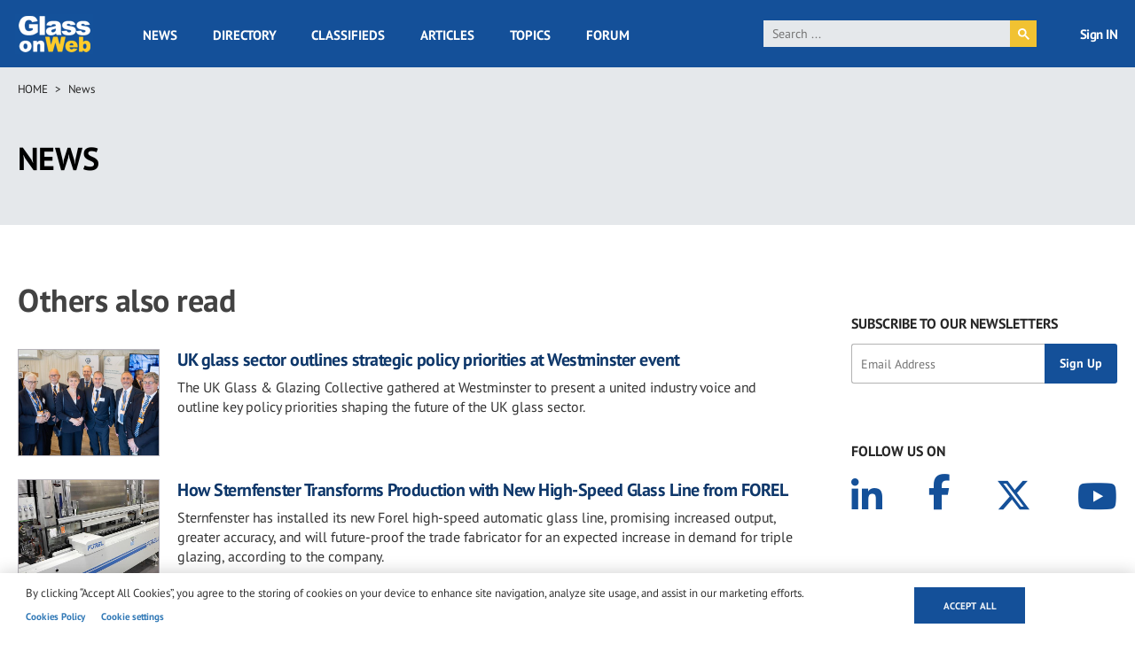

--- FILE ---
content_type: text/html; charset=UTF-8
request_url: https://www.glassonweb.com/news/related/849+958
body_size: 18378
content:
<!DOCTYPE html>
<html lang="en" dir="ltr" prefix="og: https://ogp.me/ns#">
  <head>
    <meta charset="utf-8" />
<script async src="https://www.googletagmanager.com/gtag/js?id=G-VFG5ZF4NHY" type="text/plain" id="cookies_ga_google_analytics_tracking_file" data-cookieconsent="analytics"></script>
<script>window.dataLayer = window.dataLayer || [];function gtag(){dataLayer.push(arguments)};gtag("js", new Date());gtag("set", "developer_id.dMDhkMT", true);gtag("config", "G-VFG5ZF4NHY", {"groups":"default","page_placeholder":"PLACEHOLDER_page_location","allow_ad_personalization_signals":false});</script>
<link rel="canonical" href="http://www.glassonweb.com/news/related/849%20958" />
<link rel="image_src" href="/themes/custom/glassonweb/images/glassonweb_og.png" />
<meta property="og:site_name" content="glassonweb.com" />
<meta property="og:url" content="http://www.glassonweb.com/news/related/849%20958" />
<meta property="og:title" content="Others also read" />
<meta property="og:image" content="http://www.glassonweb.com/themes/custom/glassonweb/images/glassonweb_og.png" />
<meta name="twitter:card" content="summary_large_image" />
<meta name="twitter:site" content="@glassonweb" />
<meta name="twitter:title" content="Others also read" />
<meta name="twitter:url" content="http://www.glassonweb.com/news/related/849%20958" />
<meta name="twitter:image" content="http://www.glassonweb.com/themes/custom/glassonweb/images/glassonweb_og.png" />
<meta name="MobileOptimized" content="width" />
<meta name="HandheldFriendly" content="true" />
<meta name="viewport" content="width=device-width, initial-scale=1.0" />
<script>var ct_check_js_val = '53ecf36de4895b601ca1efa70654cc47';var drupal_ac_antibot_cookie_value = 'b5ad41d966506c01fc7701b44b4c99b349a1682b739503d563f681fa84c511d8';var ct_use_cookies = 1;var ct_use_alt_cookies = 0;var ct_capture_buffer = 0;</script>
<script type='text/javascript'>
  var googletag = googletag || {};
  googletag.cmd = googletag.cmd || [];
  // Add a place to store the slot name variable.
  googletag.slots = googletag.slots || {};

  (function() {
    var useSSL = 'https:' == document.location.protocol;
    var src = (useSSL ? 'https:' : 'http:') +
      '//securepubads.g.doubleclick.net/tag/js/gpt.js';

    var gads = document.createElement('script');
    gads.async = true;
    gads.type = 'text/javascript';
    gads.src = src;
    var node = document.getElementsByTagName('script')[0];
    node.parentNode.insertBefore(gads, node);
    
  })();
</script>
<script type="text/javascript">
  googletag.cmd.push(function() {

  
  googletag.slots["sidebar_10"] = googletag.defineSlot("/47246255/sidebar_10", [[300, 100], [300, 250], [300, 600]], "js-dfp-tag-sidebar_10")

    .addService(googletag.pubads())

  
  
  
        .setTargeting('global', [
      '', 'related', '849 958', 'news detail'
    ])
      .setTargeting('tag', [
      'related'
    ])
  
    ;

  });

</script>
<script type="text/javascript">
  googletag.cmd.push(function() {

  
  googletag.slots["sidebar_9"] = googletag.defineSlot("/47246255/sidebar_9", [[300, 100], [300, 250], [300, 600]], "js-dfp-tag-sidebar_9")

    .addService(googletag.pubads())

  
  
  
        .setTargeting('global', [
      '', 'related', '849 958', 'news detail'
    ])
      .setTargeting('tag', [
      'related'
    ])
  
    ;

  });

</script>
<script type="text/javascript">
  googletag.cmd.push(function() {

  
  googletag.slots["sidebar_8"] = googletag.defineSlot("/47246255/sidebar_8", [[300, 100], [300, 250], [300, 600]], "js-dfp-tag-sidebar_8")

    .addService(googletag.pubads())

  
  
  
        .setTargeting('global', [
      '', 'related', '849 958', 'news detail'
    ])
      .setTargeting('tag', [
      'related'
    ])
  
    ;

  });

</script>
<script type="text/javascript">
  googletag.cmd.push(function() {

  
  googletag.slots["sidebar_7"] = googletag.defineSlot("/47246255/sidebar_7", [[300, 100], [300, 250], [300, 600]], "js-dfp-tag-sidebar_7")

    .addService(googletag.pubads())

  
  
  
        .setTargeting('global', [
      '', 'related', '849 958', 'news detail'
    ])
      .setTargeting('tag', [
      'related'
    ])
  
    ;

  });

</script>
<script type="text/javascript">
  googletag.cmd.push(function() {

  
  googletag.slots["sidebar_6"] = googletag.defineSlot("/47246255/sidebar_6", [[300, 100], [300, 250], [300, 600]], "js-dfp-tag-sidebar_6")

    .addService(googletag.pubads())

  
  
  
        .setTargeting('global', [
      '', 'related', '849 958', 'news detail'
    ])
      .setTargeting('tag', [
      'related'
    ])
  
    ;

  });

</script>
<script type="text/javascript">
  googletag.cmd.push(function() {

  
  googletag.slots["sidebar_5"] = googletag.defineSlot("/47246255/sidebar_5", [[300, 100], [300, 250], [300, 600]], "js-dfp-tag-sidebar_5")

    .addService(googletag.pubads())

  
  
  
        .setTargeting('global', [
      '', 'related', '849 958', 'news detail'
    ])
      .setTargeting('tag', [
      'related'
    ])
  
    ;

  });

</script>
<script type="text/javascript">
  googletag.cmd.push(function() {

  
  googletag.slots["sidebar_4"] = googletag.defineSlot("/47246255/sidebar_4", [[300, 100], [300, 250], [300, 600]], "js-dfp-tag-sidebar_4")

    .addService(googletag.pubads())

  
  
  
        .setTargeting('global', [
      '', 'related', '849 958', 'news detail'
    ])
      .setTargeting('tag', [
      'related'
    ])
  
    ;

  });

</script>
<script type="text/javascript">
  googletag.cmd.push(function() {

  
  googletag.slots["sidebar_3"] = googletag.defineSlot("/47246255/sidebar_3", [[300, 100], [300, 250], [300, 600]], "js-dfp-tag-sidebar_3")

    .addService(googletag.pubads())

  
  
  
        .setTargeting('global', [
      '', 'related', '849 958', 'news detail'
    ])
      .setTargeting('tag', [
      'related'
    ])
  
    ;

  });

</script>
<script type="text/javascript">
  googletag.cmd.push(function() {

  
  googletag.slots["sidebar_2"] = googletag.defineSlot("/47246255/sidebar_2", [[300, 100], [300, 250], [300, 600]], "js-dfp-tag-sidebar_2")

    .addService(googletag.pubads())

  
  
  
        .setTargeting('global', [
      '', 'related', '849 958', 'news detail'
    ])
      .setTargeting('tag', [
      'related'
    ])
  
    ;

  });

</script>
<script type="text/javascript">
  googletag.cmd.push(function() {

  
  googletag.slots["sidebar_1"] = googletag.defineSlot("/47246255/sidebar_1", [[300, 100], [300, 250], [300, 600]], "js-dfp-tag-sidebar_1")

    .addService(googletag.pubads())

  
  
  
        .setTargeting('global', [
      '', 'related', '849 958', 'news detail'
    ])
      .setTargeting('tag', [
      'related'
    ])
  
    ;

  });

</script>
<script type="text/javascript">
  googletag.cmd.push(function() {

  
  googletag.slots["mobile_head"] = googletag.defineSlot("/47246255/mobile_head", [[300, 100], [300, 250]], "js-dfp-tag-mobile_head")

    .addService(googletag.pubads())

  
  
  
        .setTargeting('global', [
      '', 'related', '849 958', 'news detail'
    ])
      .setTargeting('tag', [
      'related'
    ])
  
    ;

  });

</script>
<script type="text/javascript">
  googletag.cmd.push(function() {

  
  googletag.slots["gow_728x90"] = googletag.defineSlot("/47246255/GOW_728x90", [728, 90], "js-dfp-tag-gow_728x90")

    .addService(googletag.pubads())

  
  
  
        .setTargeting('global', [
      '', 'related', '849 958', 'news detail'
    ])
      .setTargeting('tag', [
      'related'
    ])
  
    ;

  });

</script>
<script type="text/javascript">
googletag.cmd.push(function() {

      googletag.pubads().enableAsyncRendering();
        googletag.pubads().enableSingleRequest();
        googletag.pubads().collapseEmptyDivs();
      
  googletag.enableServices();
});

</script>
<link rel="icon" href="/sites/default/files/favicon.ico" type="image/vnd.microsoft.icon" />
<script>window.a2a_config=window.a2a_config||{};a2a_config.callbacks=[];a2a_config.overlays=[];a2a_config.templates={};</script>

    <title>Others also read | glassonweb.com</title>
    <link rel="stylesheet" media="all" href="/sites/default/files/css/css_kS0XUdvdwGbbqZ6h9Thztej5mqg_z0UfunfbMT7rWZo.css?delta=0&amp;language=en&amp;theme=glassonweb&amp;include=eJxljlEOwjAMQy802iOhbPVKt3RBdcbY7ZlgHyB-bOs5iiwpucmyRzlDGJst3g1mcwHj6RNboO8KHk1DTG29iwaZ5PkDUhG13GUV0pYNfRyPb7KBVvGNs1ovehnIji7N0ebiV7-hIvZC_NMKUvIxgDsd9XP1KNgY3xqqpVXxAorfUek" />
<link rel="stylesheet" media="all" href="/sites/default/files/css/css_Ay9xAIRFcENJlqDpnPGlAqL7-nTCTM7kWJMfO9BC3d4.css?delta=1&amp;language=en&amp;theme=glassonweb&amp;include=eJxljlEOwjAMQy802iOhbPVKt3RBdcbY7ZlgHyB-bOs5iiwpucmyRzlDGJst3g1mcwHj6RNboO8KHk1DTG29iwaZ5PkDUhG13GUV0pYNfRyPb7KBVvGNs1ovehnIji7N0ebiV7-hIvZC_NMKUvIxgDsd9XP1KNgY3xqqpVXxAorfUek" />

    <script type="application/json" data-drupal-selector="drupal-settings-json">{"path":{"baseUrl":"\/","pathPrefix":"","currentPath":"news\/related\/849 958","currentPathIsAdmin":false,"isFront":false,"currentLanguage":"en","currentQuery":{"_wrapper_format":"html"}},"pluralDelimiter":"\u0003","suppressDeprecationErrors":true,"ajaxPageState":{"libraries":"[base64]","theme":"glassonweb","theme_token":null},"ajaxTrustedUrl":{"form_action_p_pvdeGsVG5zNF_XLGPTvYSKCf43t8qZYSwcfZl2uzM":true},"fitvids":{"selectors":".node","custom_vendors":["iframe[src^=\u0022https:\/\/youtu.be\u0022]"],"ignore_selectors":""},"google_analytics":{"account":"G-VFG5ZF4NHY","trackOutbound":true,"trackMailto":true,"trackTel":true,"trackDownload":true,"trackDownloadExtensions":"7z|aac|arc|arj|asf|asx|avi|bin|csv|doc(x|m)?|dot(x|m)?|exe|flv|gif|gz|gzip|hqx|jar|jpe?g|js|mp(2|3|4|e?g)|mov(ie)?|msi|msp|pdf|phps|png|ppt(x|m)?|pot(x|m)?|pps(x|m)?|ppam|sld(x|m)?|thmx|qtm?|ra(m|r)?|sea|sit|tar|tgz|torrent|txt|wav|wma|wmv|wpd|xls(x|m|b)?|xlt(x|m)|xlam|xml|z|zip","trackColorbox":true},"cookies":{"cookiesjsr":{"config":{"cookie":{"name":"cookiesjsr","expires":31536000000,"domain":"","sameSite":"Lax","secure":false},"library":{"libBasePath":"https:\/\/cdn.jsdelivr.net\/gh\/jfeltkamp\/cookiesjsr@1\/dist","libPath":"https:\/\/cdn.jsdelivr.net\/gh\/jfeltkamp\/cookiesjsr@1\/dist\/cookiesjsr.min.js","scrollLimit":0},"callback":{"method":"post","url":"\/cookies\/consent\/callback.json","headers":[]},"interface":{"openSettingsHash":"#editCookieSettings","showDenyAll":false,"denyAllOnLayerClose":false,"settingsAsLink":true,"availableLangs":["en"],"defaultLang":"en","groupConsent":false,"cookieDocs":true}},"services":{"functional":{"id":"functional","services":[{"key":"functional","type":"functional","name":"Required functional","info":{"value":"\u003Ctable\u003E\r\n\t\u003Cthead\u003E\r\n\t\t\u003Ctr\u003E\r\n\t\t\t\u003Cth width=\u002215%\u0022\u003ECookie name\u003C\/th\u003E\r\n\t\t\t\u003Cth width=\u002215%\u0022\u003EDefault expiration time\u003C\/th\u003E\r\n\t\t\t\u003Cth\u003EDescription\u003C\/th\u003E\r\n\t\t\u003C\/tr\u003E\r\n\t\u003C\/thead\u003E\r\n\t\u003Ctbody\u003E\r\n\t\t\u003Ctr\u003E\r\n\t\t\t\u003Ctd\u003E\u003Ccode dir=\u0022ltr\u0022 translate=\u0022no\u0022\u003ESSESS\u0026lt;ID\u0026gt;\u003C\/code\u003E\u003C\/td\u003E\r\n\t\t\t\u003Ctd\u003E1 month\u003C\/td\u003E\r\n\t\t\t\u003Ctd\u003EIf you are logged in to this website, a session cookie is required to identify and connect your browser to your user account in the server backend of this website.\u003C\/td\u003E\r\n\t\t\u003C\/tr\u003E\r\n\t\t\u003Ctr\u003E\r\n\t\t\t\u003Ctd\u003E\u003Ccode dir=\u0022ltr\u0022 translate=\u0022no\u0022\u003Ecookiesjsr\u003C\/code\u003E\u003C\/td\u003E\r\n\t\t\t\u003Ctd\u003E1 year\u003C\/td\u003E\r\n\t\t\t\u003Ctd\u003EWhen you visited this website for the first time, you were asked for your permission to use several services (including those from third parties) that require data to be saved in your browser (cookies, local storage). Your decisions about each service (allow, deny) are stored in this cookie and are reused each time you visit this website.\u003C\/td\u003E\r\n\t\t\u003C\/tr\u003E\r\n\t\u003C\/tbody\u003E\r\n\u003C\/table\u003E\r\n","format":"full_html"},"uri":"","needConsent":false}],"weight":1},"performance":{"id":"performance","services":[{"key":"analytics","type":"performance","name":"Performance Cookies","info":{"value":"","format":"full_html"},"uri":"https:\/\/analytics.google.com\/","needConsent":false}],"weight":30},"targeting":{"id":"targeting","services":[{"key":"addtoany_com","type":"targeting","name":"addtoany.com","info":{"value":"","format":"basic_html"},"uri":"","needConsent":true},{"key":"cdn_syndication_twimg_com","type":"targeting","name":"cdn.syndication.twimg.com","info":{"value":"","format":"basic_html"},"uri":"","needConsent":true},{"key":"doubleclick_net","type":"targeting","name":"doubleclick.net","info":{"value":"","format":"basic_html"},"uri":"","needConsent":true},{"key":"google_com","type":"targeting","name":"google.com","info":{"value":"","format":"basic_html"},"uri":"","needConsent":true},{"key":"youtube_com","type":"targeting","name":"youtube.com","info":{"value":"","format":"basic_html"},"uri":"","needConsent":true}],"weight":50},"functional_cookies":{"id":"functional_cookies","services":[{"key":"vimeo_com","type":"functional_cookies","name":"vimeo.com","info":{"value":"\u003Cp\u003E\u0026lt;table\u0026gt;\u003Cbr\u003E\u0026nbsp; \u0026nbsp; \u0026nbsp; \u0026nbsp; \u0026nbsp; \u0026nbsp;\u0026lt;caption class=\u0022ot-scrn-rdr\u0022\u0026gt;Functional Cookies\u0026lt;\/caption\u0026gt;\u003Cbr\u003E\u0026nbsp; \u0026nbsp; \u0026nbsp; \u0026nbsp; \u0026nbsp; \u0026nbsp;\u0026lt;thead\u0026gt;\u003Cbr\u003E\u0026nbsp; \u0026nbsp; \u0026nbsp; \u0026nbsp; \u0026nbsp; \u0026nbsp; \u0026nbsp; \u0026nbsp;\u0026lt;tr\u0026gt;\u003Cbr\u003E\u0026nbsp; \u0026nbsp; \u0026nbsp; \u0026nbsp; \u0026nbsp; \u0026nbsp; \u0026nbsp; \u0026nbsp; \u0026nbsp; \u0026nbsp;\u0026lt;th scope=\u0022col\u0022 class=\u0022ot-table-header ot-host\u0022\u0026gt;Cookie Subgroup\u0026lt;\/th\u0026gt;\u003Cbr\u003E\u0026nbsp; \u0026nbsp; \u0026nbsp; \u0026nbsp; \u0026nbsp; \u0026nbsp; \u0026nbsp; \u0026nbsp; \u0026nbsp; \u0026nbsp;\u003Cbr\u003E\u0026nbsp; \u0026nbsp; \u0026nbsp; \u0026nbsp; \u0026nbsp; \u0026nbsp; \u0026nbsp; \u0026nbsp; \u0026nbsp; \u0026nbsp;\u0026lt;th scope=\u0022col\u0022 class=\u0022ot-table-header ot-cookies\u0022\u0026gt;Cookies\u0026lt;\/th\u0026gt;\u003Cbr\u003E\u0026nbsp; \u0026nbsp; \u0026nbsp; \u0026nbsp; \u0026nbsp; \u0026nbsp; \u0026nbsp; \u0026nbsp; \u0026nbsp; \u0026nbsp;\u0026lt;th scope=\u0022col\u0022 class=\u0022ot-table-header ot-cookies-type\u0022\u0026gt;Cookies used\u0026lt;\/th\u0026gt;\u003Cbr\u003E\u0026nbsp; \u0026nbsp; \u0026nbsp; \u0026nbsp; \u0026nbsp; \u0026nbsp; \u0026nbsp; \u0026nbsp; \u0026nbsp; \u0026nbsp;\u0026lt;th scope=\u0022col\u0022 class=\u0022ot-table-header ot-life-span\u0022\u0026gt;Lifespan\u0026lt;\/th\u0026gt;\u003Cbr\u003E\u0026nbsp; \u0026nbsp; \u0026nbsp; \u0026nbsp; \u0026nbsp; \u0026nbsp; \u0026nbsp; \u0026nbsp;\u0026lt;\/tr\u0026gt;\u003Cbr\u003E\u0026nbsp; \u0026nbsp; \u0026nbsp; \u0026nbsp; \u0026nbsp; \u0026nbsp;\u0026lt;\/thead\u0026gt;\u003Cbr\u003E\u0026nbsp; \u0026nbsp; \u0026nbsp; \u0026nbsp; \u0026nbsp; \u0026nbsp;\u0026lt;tbody\u0026gt;\u0026lt;tr\u0026gt;\u003Cbr\u003E\u0026nbsp; \u0026nbsp; \u0026nbsp; \u0026nbsp; \u0026nbsp; \u0026nbsp; \u0026nbsp; \u0026nbsp; \u0026nbsp; \u0026nbsp;\u0026lt;td class=\u0022ot-host-td\u0022 data-label=\u0022Cookie Subgroup\u0022\u0026gt;\u0026lt;span class=\u0022ot-mobile-border\u0022\u0026gt;\u0026lt;\/span\u0026gt;\u0026lt;a href=\u0022https:\/\/cookiepedia.co.uk\/host\/vimeo.com\u0022 rel=\u0022noopener\u0022 target=\u0022_blank\u0022 aria-label=\u0022vimeo.com Opens in a new window\u0022\u0026gt;vimeo.com\u0026lt;\/a\u0026gt;\u0026lt;\/td\u0026gt;\u003Cbr\u003E\u0026nbsp; \u0026nbsp; \u0026nbsp; \u0026nbsp; \u0026nbsp; \u0026nbsp; \u0026nbsp; \u0026nbsp; \u0026nbsp; \u0026nbsp;\u003Cbr\u003E\u0026nbsp; \u0026nbsp; \u0026nbsp; \u0026nbsp; \u0026nbsp; \u0026nbsp; \u0026nbsp; \u0026nbsp; \u0026nbsp; \u0026nbsp;\u0026lt;td class=\u0022ot-cookies-td\u0022 data-label=\u0022Cookies\u0022\u0026gt;\u003Cbr\u003E\u0026nbsp; \u0026nbsp; \u0026nbsp; \u0026nbsp; \u0026nbsp; \u0026nbsp; \u0026nbsp; \u0026nbsp; \u0026nbsp; \u0026nbsp; \u0026nbsp; \u0026nbsp;\u0026lt;span class=\u0022ot-mobile-border\u0022\u0026gt;\u0026lt;\/span\u0026gt;\u003Cbr\u003E\u0026nbsp; \u0026nbsp; \u0026nbsp; \u0026nbsp; \u0026nbsp; \u0026nbsp; \u0026nbsp; \u0026nbsp; \u0026nbsp; \u0026nbsp; \u0026nbsp; \u0026nbsp;\u0026lt;span class=\u0022ot-cookies-td-content\u0022\u0026gt;vuid\u0026lt;\/span\u0026gt;\u003Cbr\u003E\u0026nbsp; \u0026nbsp; \u0026nbsp; \u0026nbsp; \u0026nbsp; \u0026nbsp; \u0026nbsp; \u0026nbsp; \u0026nbsp; \u0026nbsp;\u0026lt;\/td\u0026gt;\u003Cbr\u003E\u0026nbsp; \u0026nbsp; \u0026nbsp; \u0026nbsp; \u0026nbsp; \u0026nbsp; \u0026nbsp; \u0026nbsp; \u0026nbsp; \u0026nbsp;\u0026lt;td class=\u0022ot-cookies-type\u0022 data-label=\u0022Cookies used\u0022\u0026gt;\u003Cbr\u003E\u0026nbsp; \u0026nbsp; \u0026nbsp; \u0026nbsp; \u0026nbsp; \u0026nbsp; \u0026nbsp; \u0026nbsp; \u0026nbsp; \u0026nbsp; \u0026nbsp; \u0026nbsp;\u0026lt;span class=\u0022ot-mobile-border\u0022\u0026gt;\u0026lt;\/span\u0026gt;\u003Cbr\u003E\u0026nbsp; \u0026nbsp; \u0026nbsp; \u0026nbsp; \u0026nbsp; \u0026nbsp; \u0026nbsp; \u0026nbsp; \u0026nbsp; \u0026nbsp; \u0026nbsp; \u0026nbsp;\u0026lt;span class=\u0022ot-cookies-type-td-content\u0022\u0026gt;Third Party\u0026lt;\/span\u0026gt;\u003Cbr\u003E\u0026nbsp; \u0026nbsp; \u0026nbsp; \u0026nbsp; \u0026nbsp; \u0026nbsp; \u0026nbsp; \u0026nbsp; \u0026nbsp; \u0026nbsp;\u0026lt;\/td\u0026gt;\u003Cbr\u003E\u0026nbsp; \u0026nbsp; \u0026nbsp; \u0026nbsp; \u0026nbsp; \u0026nbsp; \u0026nbsp; \u0026nbsp; \u0026nbsp; \u0026nbsp;\u0026lt;td class=\u0022ot-life-span-td\u0022 data-label=\u0022Lifespan\u0022\u0026gt;\u003Cbr\u003E\u0026nbsp; \u0026nbsp; \u0026nbsp; \u0026nbsp; \u0026nbsp; \u0026nbsp; \u0026nbsp; \u0026nbsp; \u0026nbsp; \u0026nbsp; \u0026nbsp; \u0026nbsp;\u0026lt;span class=\u0022ot-mobile-border\u0022\u0026gt;\u0026lt;\/span\u0026gt;\u003Cbr\u003E\u0026nbsp; \u0026nbsp; \u0026nbsp; \u0026nbsp; \u0026nbsp; \u0026nbsp; \u0026nbsp; \u0026nbsp; \u0026nbsp; \u0026nbsp; \u0026nbsp; \u0026nbsp;\u0026lt;span class=\u0022ot-life-span-td-content\u0022\u0026gt;730 days\u0026lt;\/span\u0026gt;\u003Cbr\u003E\u0026nbsp; \u0026nbsp; \u0026nbsp; \u0026nbsp; \u0026nbsp; \u0026nbsp; \u0026nbsp; \u0026nbsp; \u0026nbsp; \u0026nbsp;\u0026lt;\/td\u0026gt;\u003Cbr\u003E\u0026nbsp; \u0026nbsp; \u0026nbsp; \u0026nbsp; \u0026nbsp; \u0026nbsp; \u0026nbsp; \u0026nbsp;\u0026lt;\/tr\u0026gt;\u0026lt;\/tbody\u0026gt;\u003Cbr\u003E\u0026nbsp; \u0026nbsp; \u0026nbsp; \u0026nbsp;\u0026lt;\/table\u0026gt;\u003C\/p\u003E","format":"full_html"},"uri":"","needConsent":true}],"weight":50}},"translation":{"_core":{"default_config_hash":"PpB_t3-mnEd5Lckhxc9rfquSMa0CndPslGvJZlcg61E"},"langcode":"en","bannerText":"By clicking \u201cAccept All Cookies\u201d, you agree to the storing of cookies on your device to enhance site navigation, analyze site usage, and assist in our marketing efforts.","privacyPolicy":"Privacy policy","privacyUri":"","imprint":"Imprint","imprintUri":"","cookieDocs":"Cookies Policy","cookieDocsUri":"\/cookie-policy","officialWebsite":"Official website","denyAll":"Deny all","alwaysActive":"Always active","settings":"Cookie settings","acceptAll":"Accept all","requiredCookies":"Required cookies","cookieSettings":"Cookie settings","close":"Close","readMore":"Read more","allowed":"Allowed","denied":"Denied","settingsAllServices":"Settings for all services","saveSettings":"Save","default_langcode":"en","disclaimerText":"All cookie information is subject to change by the service providers. We update this information regularly.","disclaimerTextPosition":"above","processorDetailsLabel":"Processor Company Details","processorLabel":"Company","processorWebsiteUrlLabel":"Company Website","processorPrivacyPolicyUrlLabel":"Company Privacy Policy","processorCookiePolicyUrlLabel":"Company Cookie Policy","processorContactLabel":"Data Protection Contact Details","placeholderAcceptAllText":"Accept All Cookies","functional":{"title":"Strictly Necessary Cookies","details":"These cookies are necessary for the website to function and cannot be switched off in our systems. They are usually only set in response to actions made by you which amount to a request for services, such as setting your privacy preferences, logging in or filling in forms. You can set your browser to block or alert you about these cookies, but some parts of the site will not then work. These cookies do not store any personally identifiable information."},"performance":{"title":"Performance Cookies","details":"These cookies allow us to count visits and traffic sources so we can measure and improve the performance of our site. They help us to know which pages are the most and least popular and see how visitors move around the site. All information these cookies collect is aggregated and therefore anonymous. If you do not allow these cookies we will not know when you have visited our site, and will not be able to monitor its performance."},"targeting":{"title":"Targeting Cookies","details":"These cookies may be set through our site by our advertising partners. They may be used by those companies to build a profile of your interests and show you relevant adverts on other sites. They do not store directly personal information, but are based on uniquely identifying your browser and internet device. If you do not allow these cookies, you will experience less targeted advertising."},"functional_cookies":{"title":"Functional Cookies","details":"These cookies enable the website to provide enhanced functionality and personalisation. They may be set by us or by third party providers whose services we have added to our pages. If you do not allow these cookies then some or all of these services may not function properly."}}},"cookiesTexts":{"_core":{"default_config_hash":"PpB_t3-mnEd5Lckhxc9rfquSMa0CndPslGvJZlcg61E"},"langcode":"en","bannerText":"By clicking \u201cAccept All Cookies\u201d, you agree to the storing of cookies on your device to enhance site navigation, analyze site usage, and assist in our marketing efforts.","privacyPolicy":"Privacy policy","privacyUri":"","imprint":"Imprint","imprintUri":"","cookieDocs":"Cookies Policy","cookieDocsUri":"\/node\/30736","officialWebsite":"Official website","denyAll":"Deny all","alwaysActive":"Always active","settings":"Cookie settings","acceptAll":"Accept all","requiredCookies":"Required cookies","cookieSettings":"Cookie settings","close":"Close","readMore":"Read more","allowed":"Allowed","denied":"Denied","settingsAllServices":"Settings for all services","saveSettings":"Save","default_langcode":"en","disclaimerText":"All cookie information is subject to change by the service providers. We update this information regularly.","disclaimerTextPosition":"above","processorDetailsLabel":"Processor Company Details","processorLabel":"Company","processorWebsiteUrlLabel":"Company Website","processorPrivacyPolicyUrlLabel":"Company Privacy Policy","processorCookiePolicyUrlLabel":"Company Cookie Policy","processorContactLabel":"Data Protection Contact Details","placeholderAcceptAllText":"Accept All Cookies"},"services":{"addtoany_com":{"uuid":"d2a358ef-e526-4d86-977c-6af9d0e79832","langcode":"en","status":true,"dependencies":[],"id":"addtoany_com","label":"addtoany.com","group":"targeting","info":{"value":"","format":"basic_html"},"consentRequired":true,"purpose":"","processor":"","processorContact":"","processorUrl":"","processorPrivacyPolicyUrl":"","processorCookiePolicyUrl":"","placeholderMainText":"This content is blocked because addtoany.com cookies have not been accepted.","placeholderAcceptText":"Only accept addtoany.com cookies"},"analytics":{"uuid":"1aa105f5-2476-43e4-90df-45996e7d6d14","langcode":"en","status":true,"dependencies":{"enforced":{"module":["cookies_ga"]}},"_core":{"default_config_hash":"kdI8DLFQN2AVW0p7C2m5w9Fp9Cdt4cdvo4wnJHmcKjA"},"id":"analytics","label":"Performance Cookies","group":"performance","info":{"value":"","format":"full_html"},"consentRequired":false,"purpose":"","processor":"","processorContact":"","processorUrl":"https:\/\/analytics.google.com\/","processorPrivacyPolicyUrl":"","processorCookiePolicyUrl":"https:\/\/support.google.com\/analytics\/answer\/6004245","placeholderMainText":"This content is blocked because Google Analytics cookies have not been accepted.","placeholderAcceptText":"Only accept Google Analytics cookies"},"cdn_syndication_twimg_com":{"uuid":"b82ff55a-fa5a-4cfb-af70-0f2cdf238f25","langcode":"en","status":true,"dependencies":[],"id":"cdn_syndication_twimg_com","label":"cdn.syndication.twimg.com","group":"targeting","info":{"value":"","format":"basic_html"},"consentRequired":true,"purpose":"","processor":"","processorContact":"","processorUrl":"","processorPrivacyPolicyUrl":"","processorCookiePolicyUrl":"","placeholderMainText":"This content is blocked because cdn.syndication.twimg.com cookies have not been accepted.","placeholderAcceptText":"Only accept cdn.syndication.twimg.com cookies"},"doubleclick_net":{"uuid":"f69480a5-e031-460f-86ca-7efc856adbae","langcode":"en","status":true,"dependencies":[],"id":"doubleclick_net","label":"doubleclick.net","group":"targeting","info":{"value":"","format":"basic_html"},"consentRequired":true,"purpose":"","processor":"","processorContact":"","processorUrl":"","processorPrivacyPolicyUrl":"","processorCookiePolicyUrl":"","placeholderMainText":"This content is blocked because doubleclick.net cookies have not been accepted.","placeholderAcceptText":"Only accept doubleclick.net cookies"},"functional":{"uuid":"50667bc7-368e-40ca-8f10-990e32578e93","langcode":"en","status":true,"dependencies":[],"_core":{"default_config_hash":"N-O3629vb-jExOxfM0FYcfPzEu6QVzgWHMm06jMERLg"},"id":"functional","label":"Required functional","group":"functional","info":{"value":"\u003Ctable\u003E\r\n\t\u003Cthead\u003E\r\n\t\t\u003Ctr\u003E\r\n\t\t\t\u003Cth width=\u002215%\u0022\u003ECookie name\u003C\/th\u003E\r\n\t\t\t\u003Cth width=\u002215%\u0022\u003EDefault expiration time\u003C\/th\u003E\r\n\t\t\t\u003Cth\u003EDescription\u003C\/th\u003E\r\n\t\t\u003C\/tr\u003E\r\n\t\u003C\/thead\u003E\r\n\t\u003Ctbody\u003E\r\n\t\t\u003Ctr\u003E\r\n\t\t\t\u003Ctd\u003E\u003Ccode dir=\u0022ltr\u0022 translate=\u0022no\u0022\u003ESSESS\u0026lt;ID\u0026gt;\u003C\/code\u003E\u003C\/td\u003E\r\n\t\t\t\u003Ctd\u003E1 month\u003C\/td\u003E\r\n\t\t\t\u003Ctd\u003EIf you are logged in to this website, a session cookie is required to identify and connect your browser to your user account in the server backend of this website.\u003C\/td\u003E\r\n\t\t\u003C\/tr\u003E\r\n\t\t\u003Ctr\u003E\r\n\t\t\t\u003Ctd\u003E\u003Ccode dir=\u0022ltr\u0022 translate=\u0022no\u0022\u003Ecookiesjsr\u003C\/code\u003E\u003C\/td\u003E\r\n\t\t\t\u003Ctd\u003E1 year\u003C\/td\u003E\r\n\t\t\t\u003Ctd\u003EWhen you visited this website for the first time, you were asked for your permission to use several services (including those from third parties) that require data to be saved in your browser (cookies, local storage). Your decisions about each service (allow, deny) are stored in this cookie and are reused each time you visit this website.\u003C\/td\u003E\r\n\t\t\u003C\/tr\u003E\r\n\t\u003C\/tbody\u003E\r\n\u003C\/table\u003E\r\n","format":"full_html"},"consentRequired":false,"purpose":"Essential functional cookies to provide general functionality","processor":"","processorContact":"","processorUrl":"","processorPrivacyPolicyUrl":"","processorCookiePolicyUrl":"","placeholderMainText":"This content is blocked because required functional cookies have not been accepted.","placeholderAcceptText":"Only accept required functional cookies"},"google_com":{"uuid":"d4ae9be9-b969-4c50-9c7f-5f187161101f","langcode":"en","status":true,"dependencies":[],"id":"google_com","label":"google.com","group":"targeting","info":{"value":"","format":"basic_html"},"consentRequired":true,"purpose":"","processor":"","processorContact":"","processorUrl":"","processorPrivacyPolicyUrl":"","processorCookiePolicyUrl":"","placeholderMainText":"This content is blocked because google.com cookies have not been accepted.","placeholderAcceptText":"Only accept google.com cookies"},"vimeo_com":{"uuid":"2ea781a0-c3a7-49f5-9de4-4e1d20e4b4a5","langcode":"en","status":true,"dependencies":[],"id":"vimeo_com","label":"vimeo.com","group":"functional_cookies","info":{"value":"\u003Cp\u003E\u0026lt;table\u0026gt;\u003Cbr\u003E\u0026nbsp; \u0026nbsp; \u0026nbsp; \u0026nbsp; \u0026nbsp; \u0026nbsp;\u0026lt;caption class=\u0022ot-scrn-rdr\u0022\u0026gt;Functional Cookies\u0026lt;\/caption\u0026gt;\u003Cbr\u003E\u0026nbsp; \u0026nbsp; \u0026nbsp; \u0026nbsp; \u0026nbsp; \u0026nbsp;\u0026lt;thead\u0026gt;\u003Cbr\u003E\u0026nbsp; \u0026nbsp; \u0026nbsp; \u0026nbsp; \u0026nbsp; \u0026nbsp; \u0026nbsp; \u0026nbsp;\u0026lt;tr\u0026gt;\u003Cbr\u003E\u0026nbsp; \u0026nbsp; \u0026nbsp; \u0026nbsp; \u0026nbsp; \u0026nbsp; \u0026nbsp; \u0026nbsp; \u0026nbsp; \u0026nbsp;\u0026lt;th scope=\u0022col\u0022 class=\u0022ot-table-header ot-host\u0022\u0026gt;Cookie Subgroup\u0026lt;\/th\u0026gt;\u003Cbr\u003E\u0026nbsp; \u0026nbsp; \u0026nbsp; \u0026nbsp; \u0026nbsp; \u0026nbsp; \u0026nbsp; \u0026nbsp; \u0026nbsp; \u0026nbsp;\u003Cbr\u003E\u0026nbsp; \u0026nbsp; \u0026nbsp; \u0026nbsp; \u0026nbsp; \u0026nbsp; \u0026nbsp; \u0026nbsp; \u0026nbsp; \u0026nbsp;\u0026lt;th scope=\u0022col\u0022 class=\u0022ot-table-header ot-cookies\u0022\u0026gt;Cookies\u0026lt;\/th\u0026gt;\u003Cbr\u003E\u0026nbsp; \u0026nbsp; \u0026nbsp; \u0026nbsp; \u0026nbsp; \u0026nbsp; \u0026nbsp; \u0026nbsp; \u0026nbsp; \u0026nbsp;\u0026lt;th scope=\u0022col\u0022 class=\u0022ot-table-header ot-cookies-type\u0022\u0026gt;Cookies used\u0026lt;\/th\u0026gt;\u003Cbr\u003E\u0026nbsp; \u0026nbsp; \u0026nbsp; \u0026nbsp; \u0026nbsp; \u0026nbsp; \u0026nbsp; \u0026nbsp; \u0026nbsp; \u0026nbsp;\u0026lt;th scope=\u0022col\u0022 class=\u0022ot-table-header ot-life-span\u0022\u0026gt;Lifespan\u0026lt;\/th\u0026gt;\u003Cbr\u003E\u0026nbsp; \u0026nbsp; \u0026nbsp; \u0026nbsp; \u0026nbsp; \u0026nbsp; \u0026nbsp; \u0026nbsp;\u0026lt;\/tr\u0026gt;\u003Cbr\u003E\u0026nbsp; \u0026nbsp; \u0026nbsp; \u0026nbsp; \u0026nbsp; \u0026nbsp;\u0026lt;\/thead\u0026gt;\u003Cbr\u003E\u0026nbsp; \u0026nbsp; \u0026nbsp; \u0026nbsp; \u0026nbsp; \u0026nbsp;\u0026lt;tbody\u0026gt;\u0026lt;tr\u0026gt;\u003Cbr\u003E\u0026nbsp; \u0026nbsp; \u0026nbsp; \u0026nbsp; \u0026nbsp; \u0026nbsp; \u0026nbsp; \u0026nbsp; \u0026nbsp; \u0026nbsp;\u0026lt;td class=\u0022ot-host-td\u0022 data-label=\u0022Cookie Subgroup\u0022\u0026gt;\u0026lt;span class=\u0022ot-mobile-border\u0022\u0026gt;\u0026lt;\/span\u0026gt;\u0026lt;a href=\u0022https:\/\/cookiepedia.co.uk\/host\/vimeo.com\u0022 rel=\u0022noopener\u0022 target=\u0022_blank\u0022 aria-label=\u0022vimeo.com Opens in a new window\u0022\u0026gt;vimeo.com\u0026lt;\/a\u0026gt;\u0026lt;\/td\u0026gt;\u003Cbr\u003E\u0026nbsp; \u0026nbsp; \u0026nbsp; \u0026nbsp; \u0026nbsp; \u0026nbsp; \u0026nbsp; \u0026nbsp; \u0026nbsp; \u0026nbsp;\u003Cbr\u003E\u0026nbsp; \u0026nbsp; \u0026nbsp; \u0026nbsp; \u0026nbsp; \u0026nbsp; \u0026nbsp; \u0026nbsp; \u0026nbsp; \u0026nbsp;\u0026lt;td class=\u0022ot-cookies-td\u0022 data-label=\u0022Cookies\u0022\u0026gt;\u003Cbr\u003E\u0026nbsp; \u0026nbsp; \u0026nbsp; \u0026nbsp; \u0026nbsp; \u0026nbsp; \u0026nbsp; \u0026nbsp; \u0026nbsp; \u0026nbsp; \u0026nbsp; \u0026nbsp;\u0026lt;span class=\u0022ot-mobile-border\u0022\u0026gt;\u0026lt;\/span\u0026gt;\u003Cbr\u003E\u0026nbsp; \u0026nbsp; \u0026nbsp; \u0026nbsp; \u0026nbsp; \u0026nbsp; \u0026nbsp; \u0026nbsp; \u0026nbsp; \u0026nbsp; \u0026nbsp; \u0026nbsp;\u0026lt;span class=\u0022ot-cookies-td-content\u0022\u0026gt;vuid\u0026lt;\/span\u0026gt;\u003Cbr\u003E\u0026nbsp; \u0026nbsp; \u0026nbsp; \u0026nbsp; \u0026nbsp; \u0026nbsp; \u0026nbsp; \u0026nbsp; \u0026nbsp; \u0026nbsp;\u0026lt;\/td\u0026gt;\u003Cbr\u003E\u0026nbsp; \u0026nbsp; \u0026nbsp; \u0026nbsp; \u0026nbsp; \u0026nbsp; \u0026nbsp; \u0026nbsp; \u0026nbsp; \u0026nbsp;\u0026lt;td class=\u0022ot-cookies-type\u0022 data-label=\u0022Cookies used\u0022\u0026gt;\u003Cbr\u003E\u0026nbsp; \u0026nbsp; \u0026nbsp; \u0026nbsp; \u0026nbsp; \u0026nbsp; \u0026nbsp; \u0026nbsp; \u0026nbsp; \u0026nbsp; \u0026nbsp; \u0026nbsp;\u0026lt;span class=\u0022ot-mobile-border\u0022\u0026gt;\u0026lt;\/span\u0026gt;\u003Cbr\u003E\u0026nbsp; \u0026nbsp; \u0026nbsp; \u0026nbsp; \u0026nbsp; \u0026nbsp; \u0026nbsp; \u0026nbsp; \u0026nbsp; \u0026nbsp; \u0026nbsp; \u0026nbsp;\u0026lt;span class=\u0022ot-cookies-type-td-content\u0022\u0026gt;Third Party\u0026lt;\/span\u0026gt;\u003Cbr\u003E\u0026nbsp; \u0026nbsp; \u0026nbsp; \u0026nbsp; \u0026nbsp; \u0026nbsp; \u0026nbsp; \u0026nbsp; \u0026nbsp; \u0026nbsp;\u0026lt;\/td\u0026gt;\u003Cbr\u003E\u0026nbsp; \u0026nbsp; \u0026nbsp; \u0026nbsp; \u0026nbsp; \u0026nbsp; \u0026nbsp; \u0026nbsp; \u0026nbsp; \u0026nbsp;\u0026lt;td class=\u0022ot-life-span-td\u0022 data-label=\u0022Lifespan\u0022\u0026gt;\u003Cbr\u003E\u0026nbsp; \u0026nbsp; \u0026nbsp; \u0026nbsp; \u0026nbsp; \u0026nbsp; \u0026nbsp; \u0026nbsp; \u0026nbsp; \u0026nbsp; \u0026nbsp; \u0026nbsp;\u0026lt;span class=\u0022ot-mobile-border\u0022\u0026gt;\u0026lt;\/span\u0026gt;\u003Cbr\u003E\u0026nbsp; \u0026nbsp; \u0026nbsp; \u0026nbsp; \u0026nbsp; \u0026nbsp; \u0026nbsp; \u0026nbsp; \u0026nbsp; \u0026nbsp; \u0026nbsp; \u0026nbsp;\u0026lt;span class=\u0022ot-life-span-td-content\u0022\u0026gt;730 days\u0026lt;\/span\u0026gt;\u003Cbr\u003E\u0026nbsp; \u0026nbsp; \u0026nbsp; \u0026nbsp; \u0026nbsp; \u0026nbsp; \u0026nbsp; \u0026nbsp; \u0026nbsp; \u0026nbsp;\u0026lt;\/td\u0026gt;\u003Cbr\u003E\u0026nbsp; \u0026nbsp; \u0026nbsp; \u0026nbsp; \u0026nbsp; \u0026nbsp; \u0026nbsp; \u0026nbsp;\u0026lt;\/tr\u0026gt;\u0026lt;\/tbody\u0026gt;\u003Cbr\u003E\u0026nbsp; \u0026nbsp; \u0026nbsp; \u0026nbsp;\u0026lt;\/table\u0026gt;\u003C\/p\u003E","format":"full_html"},"consentRequired":true,"purpose":"","processor":"","processorContact":"","processorUrl":"","processorPrivacyPolicyUrl":"","processorCookiePolicyUrl":"","placeholderMainText":"vimeo.com","placeholderAcceptText":"Only accept vimeo.com cookies"},"youtube_com":{"uuid":"8923d3f6-3842-422b-b37b-47bc03a537ba","langcode":"en","status":true,"dependencies":[],"id":"youtube_com","label":"youtube.com","group":"targeting","info":{"value":"","format":"basic_html"},"consentRequired":true,"purpose":"","processor":"","processorContact":"","processorUrl":"","processorPrivacyPolicyUrl":"","processorCookiePolicyUrl":"","placeholderMainText":"youtube.com","placeholderAcceptText":"Only accept youtube.com cookies"}},"groups":{"functional":{"uuid":"4dc900f5-1765-4423-91f2-316bb3ad51e4","langcode":"en","status":true,"dependencies":[],"_core":{"default_config_hash":"aHm4Q63Ge97tcktTa_qmUqJMir45iyGY2lEvvqPW68g"},"id":"functional","label":"Strictly Necessary Cookies","weight":1,"title":"Strictly Necessary Cookies","details":"These cookies are necessary for the website to function and cannot be switched off in our systems. They are usually only set in response to actions made by you which amount to a request for services, such as setting your privacy preferences, logging in or filling in forms. You can set your browser to block or alert you about these cookies, but some parts of the site will not then work. These cookies do not store any personally identifiable information."},"functional_cookies":{"uuid":"073e0001-487e-474d-b80c-982db52dcbf0","langcode":"en","status":true,"dependencies":[],"id":"functional_cookies","label":"Functional Cookies","weight":50,"title":"Functional Cookies","details":"These cookies enable the website to provide enhanced functionality and personalisation. They may be set by us or by third party providers whose services we have added to our pages. If you do not allow these cookies then some or all of these services may not function properly."},"marketing":{"uuid":"f2e1f91d-8f12-4104-ad1a-cb4a9a6b23ae","langcode":"en","status":true,"dependencies":[],"_core":{"default_config_hash":"JkP6try0AxX_f4RpFEletep5NHSlVB1BbGw0snW4MO8"},"id":"marketing","label":"Marketing","weight":20,"title":"Marketing","details":"Customer communication and marketing tools."},"performance":{"uuid":"7aa7c5b4-7f48-41a9-b853-d6d0c199fe6d","langcode":"en","status":true,"dependencies":[],"_core":{"default_config_hash":"Jv3uIJviBj7D282Qu1ZpEQwuOEb3lCcDvx-XVHeOJpw"},"id":"performance","label":"Performance","weight":30,"title":"Performance Cookies","details":"These cookies allow us to count visits and traffic sources so we can measure and improve the performance of our site. They help us to know which pages are the most and least popular and see how visitors move around the site. All information these cookies collect is aggregated and therefore anonymous. If you do not allow these cookies we will not know when you have visited our site, and will not be able to monitor its performance."},"social":{"uuid":"80496fdf-98ad-40e4-a9f3-e0555345ceed","langcode":"en","status":true,"dependencies":[],"_core":{"default_config_hash":"w9uS0Ktbh58ffWxW1ue_MKgB_he6iZPMx2Pc6tN4K4o"},"id":"social","label":"Social Plugins","weight":20,"title":"Social Plugins","details":"Social media widgets provide additional content originally published on third party platforms."},"targeting":{"uuid":"6d753f2e-3869-4905-8e8b-9e0aba91dc63","langcode":"en","status":true,"dependencies":[],"id":"targeting","label":"Targeting","weight":50,"title":"Targeting Cookies","details":"These cookies may be set through our site by our advertising partners. They may be used by those companies to build a profile of your interests and show you relevant adverts on other sites. They do not store directly personal information, but are based on uniquely identifying your browser and internet device. If you do not allow these cookies, you will experience less targeted advertising."},"tracking":{"uuid":"5e2b6cb8-d3fb-4ad2-a79e-9b3fc0892a26","langcode":"en","status":true,"dependencies":[],"_core":{"default_config_hash":"_gYDe3qoEc6L5uYR6zhu5V-3ARLlyis9gl1diq7Tnf4"},"id":"tracking","label":"Tracking","weight":10,"title":"Tracking cookies","details":"Marketing cookies come from external advertising companies (\u0022third-party cookies\u0022) and are used to collect information about the websites visited by the user. The purpose of this is to create and display target group-oriented content and advertising for the user."},"video":{"uuid":"821ae4fc-985a-4757-9179-8aef1104521d","langcode":"en","status":true,"dependencies":[],"_core":{"default_config_hash":"w1WnCmP2Xfgx24xbx5u9T27XLF_ZFw5R0MlO-eDDPpQ"},"id":"video","label":"Videos","weight":40,"title":"Video","details":"Video sharing services help to add rich media on the site and increase its visibility."}}},"user":{"uid":0,"permissionsHash":"9f5359d13955517e8d365e2a1ad1d35a53ce483391104743cb415725b72c0452"}}</script>
<script src="/sites/default/files/js/js_Z10O49WmK40T5iOXeQrpbrhRwOFfa4Sarjr2VrYCqz0.js?scope=header&amp;delta=0&amp;language=en&amp;theme=glassonweb&amp;include=eJxdjFESgyAMRC8E5khMCEjRSBwS6_T2ba360a_dt_NmMSUTbC_Aswxjl2aOOGMz5BlwjWR-3SJXciQy16xw5qR9oNSuORQEbMgvq6RurPasSeHMm2ur5gqjqrQ9RygsEdlP6opI4RzuC_gfPsYeaFOTJUQWmr_K7n-a14ydHoezSEIO8sy915ThQH_hG5C4X5Y"></script>
<script src="/modules/contrib/cookies/js/cookiesjsr.conf.js?v=10.5.6" defer></script>



              <!-- Clarity tracking code for https://www.glassonweb.com/ -->
        <script>(function(c,l,a,r,i,t,y){c[a]=c[a]||function(){(c[a].q=c[a].q||[]).push(arguments)};t=l.createElement(r);t.async=1;t.src="https://www.clarity.ms/tag/"+i+"?ref=bwt";y=l.getElementsByTagName(r)[0];y.parentNode.insertBefore(t,y);})(window, document, "clarity", "script", "fd80ie5ehm");</script>
        </head>
  <body class="glassonweb-theme normal-user news path-news">



        <a href="#main-content" class="visually-hidden focusable skip-link">
      Skip to main content
    </a>
    
      <div class="dialog-off-canvas-main-canvas" data-off-canvas-main-canvas>
    <div id="page-wrapper">
  <div id="page">
        <header id="header">
      <div class="section layout-container clearfix">
                <a href="/" class="logo">
          <img src="/themes/custom/glassonweb/images/glassonweb.png" alt="glassonweb.com">
        </a>
                  <div class="region region-header">
    <nav role="navigation" aria-labelledby="block-system-menu-block-gow-navigation-menu" id="block-system-menu-block-gow-navigation" class="block block-menu navigation menu--gow-navigation">
            
  <h2 class="visually-hidden" id="block-system-menu-block-gow-navigation-menu">GOW Navigation</h2>
  

        
              <ul class="menu">
                    <li class="menu-item">
        <a href="/news" data-drupal-link-system-path="news">News</a>
              </li>
                <li class="menu-item">
        <a href="/directory" data-drupal-link-system-path="directory">Directory</a>
              </li>
                <li class="menu-item">
        <a href="/classifieds" data-drupal-link-system-path="classifieds">Classifieds</a>
              </li>
                <li class="menu-item">
        <a href="/articles" data-drupal-link-system-path="articles">Articles</a>
              </li>
                <li class="menu-item">
        <a href="/topics" data-drupal-link-system-path="topics">Topics</a>
              </li>
                <li class="menu-item">
        <a href="/forum" data-drupal-link-system-path="forum">Forum</a>
              </li>
                <li class="menu-item">
        <a href="/events" data-drupal-link-system-path="events">Events</a>
              </li>
        </ul>
  


  </nav>
<div id="block-googlesearchbox" class="block block-gow-custom-blocks block-googlesearchbox">
  
    
      <gcse:searchbox-only resultsUrl="/search"></gcse:searchbox-only>
  </div>

  </div>


        <div id="menu-btn" class="menu-btn">
          <span class="line-wrapper">
            <span class="line"></span>
            <span class="line"></span>
            <span class="line"></span>
          </span>
        </div>

                                <div class="anonymous-user-wr">
          <div class="anonymous-user-myaccount-link">
            <a id="signIn" href="#">Sign IN</a>
          </div>
                    <div class="user-login-header-form">
            <h5>Log in</h5>
            <div class="user-login">
              <form class="user-login-form" data-drupal-selector="user-login-form" action="/news/related/849+958" method="post" id="user-login-form" accept-charset="UTF-8">
  <div class="js-form-item form-item js-form-type-textfield form-type-textfield js-form-item-name form-item-name">
      <label for="edit-name" class="js-form-required form-required">Email or username</label>
        <input autocorrect="none" autocapitalize="none" spellcheck="false" autofocus="autofocus" autocomplete="username" data-drupal-selector="edit-name" aria-describedby="edit-name--description" type="text" id="edit-name" name="name" value="" size="60" maxlength="254" class="form-text required" required="required" aria-required="true" />

            <div id="edit-name--description" class="description">
      Enter your email address or username.
    </div>
  </div>
<div class="js-form-item form-item js-form-type-password form-type-password js-form-item-pass form-item-pass">
      <label for="edit-pass" class="js-form-required form-required">Password</label>
        <input autocomplete="current-password" data-drupal-selector="edit-pass" aria-describedby="edit-pass--description" type="password" id="edit-pass" name="pass" size="60" maxlength="128" class="form-text required" required="required" aria-required="true" />

            <div id="edit-pass--description" class="description">
      Enter the password that accompanies your email address.
    </div>
  </div>
<input autocomplete="off" data-drupal-selector="form-zopppyfrmudkikyc0tuyjgqlqjrhu5at0tueoekqxyo" type="hidden" name="form_build_id" value="form-zOpPPyfRmuDKIKYc0tuyjGqLqJrHU5At0TUeoeKqXYo" />
<input data-drupal-selector="edit-user-login-form" type="hidden" name="form_id" value="user_login_form" />
<div data-drupal-selector="edit-actions" class="form-actions js-form-wrapper form-wrapper" id="edit-actions"><input data-drupal-selector="edit-submit" type="submit" id="edit-submit" name="op" value="Log in" class="button js-form-submit form-submit" />
</div>

</form>

              <a href="/user/password">I forgot my password</a>
            </div>
            <div class="create-new-account">
              <p>OR</p>
              <a href="/user/register">create new account</a>
            </div>
          </div>
        </div>
              </div>
    </header>

              <div class="breadcrumbs-wrapper">
        <aside class="section layout-container clearfix" role="complementary">
            <div class="region region-breadcrumbs">
    <div id="block-gow-breadcrumb-block" class="block block-gow-custom-blocks block-gow-breadcrumb-block">
  
    
        <nav class="breadcrumb" role="navigation" aria-labelledby="system-breadcrumb">
    <h2 id="system-breadcrumb" class="visually-hidden">Breadcrumb</h2>
    <ol>
          <li>
                  <a href="/">Home</a>
              </li>
          <li>
                  <a href="/news">News</a>
              </li>
        </ol>
  </nav>

  </div>

  </div>

        </aside>
      </div>
    
              <div class="topad-wrapper">
        <aside class="section layout-container clearfix" role="complementary">
            <div class="region region-topad">
    <h2 class="page-title">News</h2><div id="block-dfp-ad-015a1e36-83d6-4ada-8454-42c36f0e867c" class="block block-dfp block-dfp-ad015a1e36-83d6-4ada-8454-42c36f0e867c">
  
    
      <div class="adv">
      <div id="js-dfp-tag-gow_728x90">
        <script type="text/javascript">
            googletag.cmd.push(function() {
                googletag.display('js-dfp-tag-gow_728x90');
            });
    
    </script>
</div>

    </div>
  </div>
<div id="block-dfp-ad-e997185d-2ed4-4b5c-bfb4-8a689e25b292" class="block block-dfp block-dfp-ade997185d-2ed4-4b5c-bfb4-8a689e25b292">
  
    
      <div class="adv">
      <div id="js-dfp-tag-mobile_head">
        <script type="text/javascript">
            googletag.cmd.push(function() {
                googletag.display('js-dfp-tag-mobile_head');
            });
    
    </script>
</div>

    </div>
  </div>

  </div>

        </aside>
      </div>
    
              <div class="messages-wrapper">
        <aside class="section layout-container clearfix" role="complementary">
            <div class="region region-messages">
    <div data-drupal-messages-fallback class="hidden"></div>

  </div>

        </aside>
      </div>
    
        <div id="main-wrapper" class="layout-main-wrapper layout-container clearfix">
      <div id="main" class="layout-main clearfix">
        <main id="content" class="column main-content" role="main">
          <a id="main-content" class="forScreenReaders" tabindex="-1"></a>
                    <div class="row">
            <div class="col-md-12">
                <div class="region region-content-top">
    <div id="block-page-title-block" class="block block-core block-page-title-block">
  
    
      
  <h1 class="page-title">Others also read</h1>


  </div>

  </div>

            </div>
          </div>
          
                                
                                
                                
          
          <div class="row">
            <div class="col-md-12">
                <div class="region region-content">
    <div class="views-element-container"><div class="view view-news view-id-news view-display-id-page_6 js-view-dom-id-d2cd3ad509789030e92dba12d66dfe917e50bb104e7d49ac5a4b4edd885b1ce6">
  
    
      
      <div class="view-content">
          <div class="views-row">
    <div class="views-field views-field-field-news-main-image"><div class="field-content"><a href="/news/uk-glass-sector-outlines-strategic-policy-priorities-westminster-event"><div class="file file--type-image file--mimetype-image-jpeg file--view-mode-views-50">

  
    

  <div class="content">
      
            <div class="field field--name-uri field--type-file-uri field--label-hidden field__item"><img loading="lazy" src="/sites/default/files/styles/6/public/news/2025/uk-glass-sector-outlines-strategic-policy-priorities-westminster-event.jpg?itok=aGmaWeYJ" width="600" height="450" alt="UK glass sector outlines strategic policy priorities at Westminster event" title="UK glass sector outlines strategic policy priorities at Westminster event" class="img-responsive" />

</div>
      
  </div>

</div>
</a></div></div><div class="views-field views-field-title"><span class="field-content"><a href="/news/uk-glass-sector-outlines-strategic-policy-priorities-westminster-event" hreflang="en">UK glass sector outlines strategic policy priorities at Westminster event</a></span></div><div class="views-field views-field-field-news-short-description"><div class="field-content">The UK Glass &amp; Glazing Collective gathered at Westminster to present a united industry voice and outline key policy priorities shaping the future of the UK glass sector.</div></div>
  </div>
    <div class="views-row">
    <div class="views-field views-field-field-news-main-image"><div class="field-content"><a href="/news/how-sternfenster-transforms-production-with-new-high-speed-glass-line-forel"><div class="file file--type-image file--mimetype-image-jpeg file--view-mode-views-50">

  
    

  <div class="content">
      
            <div class="field field--name-uri field--type-file-uri field--label-hidden field__item"><img loading="lazy" src="/sites/default/files/styles/6/public/news/2024/FOREL%20600.450.jpg?itok=Xzl7MIpF" width="600" height="450" alt="How Sternfenster Transforms Production with New High-Speed Glass Line from FOREL" title="How Sternfenster Transforms Production with New High-Speed Glass Line from FOREL" class="img-responsive" />

</div>
      
  </div>

</div>
</a></div></div><div class="views-field views-field-title"><span class="field-content"><a href="/news/how-sternfenster-transforms-production-with-new-high-speed-glass-line-forel" hreflang="en">How Sternfenster Transforms Production with New High-Speed Glass Line from FOREL</a></span></div><div class="views-field views-field-field-news-short-description"><div class="field-content">Sternfenster has installed its new Forel high-speed automatic glass line, promising increased output, greater accuracy, and will future-proof the trade fabricator for an expected increase in demand for triple glazing, according to the company.</div></div>
  </div>
    <div class="views-row">
    <div class="views-field views-field-field-news-main-image"><div class="field-content"><a href="/news/british-glass-releases-2024-policy-position-document"><div class="file file--type-image file--mimetype-image-jpeg file--view-mode-views-50">

  
    

  <div class="content">
      
            <div class="field field--name-uri field--type-file-uri field--label-hidden field__item"><img loading="lazy" src="/sites/default/files/styles/6/public/news/2024/british-glass-releases-policy-position-document-outlining-contributions-and-challenges.jpg?itok=pTjAN5O_" width="600" height="450" alt="British Glass Releases 2024 Policy Position Document" title="British Glass Releases 2024 Policy Position Document" class="img-responsive" />

</div>
      
  </div>

</div>
</a></div></div><div class="views-field views-field-title"><span class="field-content"><a href="/news/british-glass-releases-2024-policy-position-document" hreflang="en">British Glass Releases 2024 Policy Position Document</a></span></div><div class="views-field views-field-field-news-short-description"><div class="field-content">British Glass releases policy position document outlining contributions and challenges of UK glass sector.</div></div>
  </div>
    <div class="views-row">
    <div class="views-field views-field-field-news-main-image"><div class="field-content"><a href="/news/government-announces-network-charging-compensation-scheme-boost-competitiveness-and-combat"><div class="file file--type-image file--mimetype-image-jpeg file--view-mode-views-50">

  
    

  <div class="content">
      
            <div class="field field--name-uri field--type-file-uri field--label-hidden field__item"><img loading="lazy" src="/sites/default/files/styles/6/public/news/2023/government-announces-british-industry-supercharger-boost-competitiveness.jpg?itok=w-WSTWsf" width="600" height="450" alt="Government announces British Industry Supercharger to boost competitiveness and combat carbon leakage" title="Government announces British Industry Supercharger to boost competitiveness and combat carbon leakage" class="img-responsive" />

</div>
      
  </div>

</div>
</a></div></div><div class="views-field views-field-title"><span class="field-content"><a href="/news/government-announces-network-charging-compensation-scheme-boost-competitiveness-and-combat" hreflang="en">Government announces Network Charging Compensation scheme to boost competitiveness and combat carbon leakage</a></span></div><div class="views-field views-field-field-news-short-description"><div class="field-content">Action is being taken by the UK government to empower its strategic energy intensive industries, including the glass manufacturing industry.</div></div>
  </div>
    <div class="views-row">
    <div class="views-field views-field-field-news-main-image"><div class="field-content"><a href="/news/glazing-summit-call-speakers"><div class="file file--type-image file--mimetype-image-jpeg file--view-mode-views-50">

  
    

  <div class="content">
      
            <div class="field field--name-uri field--type-file-uri field--label-hidden field__item"><img loading="lazy" src="/sites/default/files/styles/6/public/news/2023/glazing-summit-call-for-speakers.jpg?itok=4lVS1obx" width="600" height="450" alt="Glazing Summit: Call for speakers" title="Glazing Summit: Call for speakers" class="img-responsive" />

</div>
      
  </div>

</div>
</a></div></div><div class="views-field views-field-title"><span class="field-content"><a href="/news/glazing-summit-call-speakers" hreflang="en">Glazing Summit: Call for speakers</a></span></div><div class="views-field views-field-field-news-short-description"><div class="field-content">The Glazing Summit debates have been a huge draw since the event was launched – and organisers would like to know if you want to be a panellist at this year’s event.</div></div>
  </div>
    <div class="views-row">
    <div class="views-field views-field-field-news-main-image"><div class="field-content"><a href="/news/glazing-summit-gala-dinner-back-fifth-year"><div class="file file--type-image file--mimetype-image-jpeg file--view-mode-views-50">

  
    

  <div class="content">
      
            <div class="field field--name-uri field--type-file-uri field--label-hidden field__item"><img loading="lazy" src="/sites/default/files/styles/6/public/news/2023/gala-dinner-back-for-fifth-year.jpg?itok=ryAIfs_-" width="600" height="450" alt="Glazing Summit: Gala Dinner back for fifth year" title="Glazing Summit: Gala Dinner back for fifth year" class="img-responsive" />

</div>
      
  </div>

</div>
</a></div></div><div class="views-field views-field-title"><span class="field-content"><a href="/news/glazing-summit-gala-dinner-back-fifth-year" hreflang="en">Glazing Summit: Gala Dinner back for fifth year</a></span></div><div class="views-field views-field-field-news-short-description"><div class="field-content">The Glazing Summit’s return also sees the evening’s Gala Dinner return for its fifth year too – and tickets are now available.</div></div>
  </div>
    <div class="views-row">
    <div class="views-field views-field-field-news-main-image"><div class="field-content"><a href="/news/manchester-pigs-sets-sty-le-2023"><div class="file file--type-image file--mimetype-image-jpeg file--view-mode-views-50">

  
    

  <div class="content">
      
            <div class="field field--name-uri field--type-file-uri field--label-hidden field__item"><img loading="lazy" src="/sites/default/files/styles/6/public/news/2023/PiGs%20Manchester%202023.jpg?itok=kn3Dt2gt" width="600" height="450" alt="Manchester PiGs sets the sty-le for 2023" title="Manchester PiGs sets the sty-le for 2023" class="img-responsive" />

</div>
      
  </div>

</div>
</a></div></div><div class="views-field views-field-title"><span class="field-content"><a href="/news/manchester-pigs-sets-sty-le-2023" hreflang="en">Manchester PiGs sets the sty-le for 2023</a></span></div><div class="views-field views-field-field-news-short-description"><div class="field-content">Cheers, Chat, Connect is the PiGs theme for 2023 and the first event in Manchester on 23 February brought together more than 200 people from the glazing industry at Revolución de Cuba.</div></div>
  </div>
    <div class="views-row">
    <div class="views-field views-field-field-news-main-image"><div class="field-content"><a href="/news/preparation-2023-glazing-summit-underway"><div class="file file--type-image file--mimetype-image-jpeg file--view-mode-views-50">

  
    

  <div class="content">
      
            <div class="field field--name-uri field--type-file-uri field--label-hidden field__item"><img loading="lazy" src="/sites/default/files/styles/6/public/news/2023/preparation-for-2023-glazing-summit-underway.jpg?itok=NYFRvO8L" width="600" height="450" alt="Preparation for 2023 Glazing Summit underway" title="Preparation for 2023 Glazing Summit underway" class="img-responsive" />

</div>
      
  </div>

</div>
</a></div></div><div class="views-field views-field-title"><span class="field-content"><a href="/news/preparation-2023-glazing-summit-underway" hreflang="en">Preparation for 2023 Glazing Summit underway</a></span></div><div class="views-field views-field-field-news-short-description"><div class="field-content">The Glazing Summit returns for its fifth year on Thursday, October 12 at Edgbaston Stadium, Birmingham, and plans are now underway.</div></div>
  </div>
    <div class="views-row">
    <div class="views-field views-field-field-news-main-image"><div class="field-content"><a href="/news/glazing-summit-announces-gqa-technical-sponsor"><div class="file file--type-image file--mimetype-image-jpeg file--view-mode-views-50">

  
    

  <div class="content">
      
            <div class="field field--name-uri field--type-file-uri field--label-hidden field__item"><img loading="lazy" src="/sites/default/files/styles/6/public/news/2023/glazing-summit-announces-gqa-as-technical-sponsor.jpg?itok=hjRNAsVr" width="600" height="450" alt="Glazing Summit announces GQA as technical sponsor" title="Glazing Summit announces GQA as technical sponsor" class="img-responsive" />

</div>
      
  </div>

</div>
</a></div></div><div class="views-field views-field-title"><span class="field-content"><a href="/news/glazing-summit-announces-gqa-technical-sponsor" hreflang="en">Glazing Summit announces GQA as technical sponsor</a></span></div><div class="views-field views-field-field-news-short-description"><div class="field-content">GQA Qualifications, the industry’s specialist awarding body, has been named as Technical Sponsor at this year’s Glazing Summit.</div></div>
  </div>
    <div class="views-row">
    <div class="views-field views-field-field-news-main-image"><div class="field-content"><a href="/news/glass-futures-announces-appointment-two-new-board-members"><div class="file file--type-image file--mimetype-image-jpeg file--view-mode-views-50">

  
    

  <div class="content">
      
            <div class="field field--name-uri field--type-file-uri field--label-hidden field__item"><img loading="lazy" src="/sites/default/files/styles/6/public/news/2023/Glass-Futures.jpg?itok=WX4DpVMn" width="600" height="450" alt="Glass Futures Announces the Appointment of Two New Board Members" title="Glass Futures Announces the Appointment of Two New Board Members" class="img-responsive" />

</div>
      
  </div>

</div>
</a></div></div><div class="views-field views-field-title"><span class="field-content"><a href="/news/glass-futures-announces-appointment-two-new-board-members" hreflang="en">Glass Futures Announces the Appointment of Two New Board Members</a></span></div><div class="views-field views-field-field-news-short-description"><div class="field-content">Two new appointments to Glass Futures Board of Directors further strengthens its ability to address industry’s decarbonisation challenges with R&amp;D to accelerate innovation.</div></div>
  </div>
    <div class="views-row">
    <div class="views-field views-field-field-news-main-image"><div class="field-content"><a href="/news/fit-show-2023-registration-live"><div class="file file--type-image file--mimetype-image-jpeg file--view-mode-views-50">

  
    

  <div class="content">
      
            <div class="field field--name-uri field--type-file-uri field--label-hidden field__item"><img loading="lazy" src="/sites/default/files/styles/6/public/news/2023/FIT-Show-event-uk.jpg?itok=YBlCDbKC" width="600" height="450" alt="FIT Show 2023 Registration is LIVE!" title="FIT Show 2023 Registration is LIVE!" class="img-responsive" />

</div>
      
  </div>

</div>
</a></div></div><div class="views-field views-field-title"><span class="field-content"><a href="/news/fit-show-2023-registration-live" hreflang="en">FIT Show 2023 Registration is LIVE!</a></span></div><div class="views-field views-field-field-news-short-description"><div class="field-content">Visitors can now register to attend the UK’s number one event for the windows, doors, glass, hardware and components industry via the FIT Show website.</div></div>
  </div>
    <div class="views-row">
    <div class="views-field views-field-field-news-main-image"><div class="field-content"><a href="/news/researchers-shed-light-physics-behind-glass-formation"><div class="file file--type-image file--mimetype-image-jpeg file--view-mode-views-50">

  
    

  <div class="content">
      
            <div class="field field--name-uri field--type-file-uri field--label-hidden field__item"><img loading="lazy" src="/sites/default/files/styles/6/public/news/2023/scientists-window-physics-glass-formation.jpg?itok=ithVsxQI" width="600" height="450" alt="Researchers Shed Light on the Physics Behind Glass Formation" title="Researchers Shed Light on the Physics Behind Glass Formation" class="img-responsive" />

</div>
      
  </div>

</div>
</a></div></div><div class="views-field views-field-title"><span class="field-content"><a href="/news/researchers-shed-light-physics-behind-glass-formation" hreflang="en">Researchers Shed Light on the Physics Behind Glass Formation</a></span></div><div class="views-field views-field-field-news-short-description"><div class="field-content">An international team of scientists has discovered new insights into the physics of vitrification – the process by which glass forms.</div></div>
  </div>
    <div class="views-row">
    <div class="views-field views-field-field-news-main-image"><div class="field-content"><a href="/news/registration-fit-show-2023-open"><div class="file file--type-image file--mimetype-image-jpeg file--view-mode-views-50">

  
    

  <div class="content">
      
            <div class="field field--name-uri field--type-file-uri field--label-hidden field__item"><img loading="lazy" src="/sites/default/files/styles/6/public/news/2023/FIT-Show-evebt-uk-fenestration.jpg?itok=uKl5fG_5" width="600" height="450" alt="Registration for FIT Show 2023 is open! " title="Registration for FIT Show 2023 is open! " class="img-responsive" />

</div>
      
  </div>

</div>
</a></div></div><div class="views-field views-field-title"><span class="field-content"><a href="/news/registration-fit-show-2023-open" hreflang="en">Registration for FIT Show 2023 is open! </a></span></div><div class="views-field views-field-field-news-short-description"><div class="field-content">With just five months to go until FIT Show returns to the NEC (23 - 25 May, 2023), now is the time to secure your FREE ticket.</div></div>
  </div>
    <div class="views-row">
    <div class="views-field views-field-field-news-main-image"><div class="field-content"><a href="/news/british-glass-statement-energy-bill-relief-scheme"><div class="file file--type-image file--mimetype-image-jpeg file--view-mode-views-50">

  
    

  <div class="content">
      
            <div class="field field--name-uri field--type-file-uri field--label-hidden field__item"><img loading="lazy" src="/sites/default/files/styles/6/public/news/2023/british-glass-statement-energy-bill-relief-scheme.jpg?itok=geN8E_TV" width="600" height="450" alt="British Glass statement on the Energy Bill Relief Scheme" title="British Glass statement on the Energy Bill Relief Scheme" class="img-responsive" />

</div>
      
  </div>

</div>
</a></div></div><div class="views-field views-field-title"><span class="field-content"><a href="/news/british-glass-statement-energy-bill-relief-scheme" hreflang="en">British Glass statement on the Energy Bill Relief Scheme</a></span></div><div class="views-field views-field-field-news-short-description"><div class="field-content">On behalf of the UK glass industry, British Glass welcomes the announcement from government to extend the Energy Bill Relief Scheme for energy intensive industries to March 2024. </div></div>
  </div>
    <div class="views-row">
    <div class="views-field views-field-field-news-main-image"><div class="field-content"><a href="/news/ce-marking-glazing-products-uk-extended-until-30-june-2025"><div class="file file--type-image file--mimetype-image-jpeg file--view-mode-views-50">

  
    

  <div class="content">
      
            <div class="field field--name-uri field--type-file-uri field--label-hidden field__item"><img loading="lazy" src="/sites/default/files/styles/6/public/news/2022/ce-marking-for-glazing-products-in-the-uk-extended-until-30-june-2025.jpg?itok=tdGkbmwI" width="600" height="450" alt="CE marking for glazing products in the UK extended until 30 June 2025" title="CE marking for glazing products in the UK extended until 30 June 2025" class="img-responsive" />

</div>
      
  </div>

</div>
</a></div></div><div class="views-field views-field-title"><span class="field-content"><a href="/news/ce-marking-glazing-products-uk-extended-until-30-june-2025" hreflang="en">CE marking for glazing products in the UK extended until 30 June 2025</a></span></div><div class="views-field views-field-field-news-short-description"><div class="field-content">The recognition of the CE marking for construction products in the UK will be extended for a further 2.5 years. The new deadline is therefore set for 30 June 2025.</div></div>
  </div>
    <div class="views-row">
    <div class="views-field views-field-field-news-main-image"><div class="field-content"><a href="/news/saint-gobain-divests-its-distribution-business-uk"><div class="file file--type-image file--mimetype-image-jpeg file--view-mode-views-50">

  
    

  <div class="content">
      
            <div class="field field--name-uri field--type-file-uri field--label-hidden field__item"><img loading="lazy" src="/sites/default/files/styles/6/public/news/2022/Saint-Gobain-Glass_2.jpg?itok=gzJGswNf" width="600" height="450" alt="Saint-Gobain divests its distribution business in the UK" title="Saint-Gobain divests its distribution business in the UK" class="img-responsive" />

</div>
      
  </div>

</div>
</a></div></div><div class="views-field views-field-title"><span class="field-content"><a href="/news/saint-gobain-divests-its-distribution-business-uk" hreflang="en">Saint-Gobain divests its distribution business in the UK</a></span></div><div class="views-field views-field-field-news-short-description"><div class="field-content">Following a competitive sale process, Saint-Gobain has signed a binding agreement for the sale of all its merchanting brands in the United Kingdom – including the builders and timber merchant Jewson – to the Stark group.</div></div>
  </div>
    <div class="views-row">
    <div class="views-field views-field-field-news-main-image"><div class="field-content"><a href="/news/cnc-recycling-support-building-our-skills"><div class="file file--type-image file--mimetype-image-jpeg file--view-mode-views-50">

  
    

  <div class="content">
      
            <div class="field field--name-uri field--type-file-uri field--label-hidden field__item"><img loading="lazy" src="/sites/default/files/styles/6/public/news/2022/CNC-Recycling-to-Support-Building-Our-Skills.jpg?itok=6M0faB7v" width="600" height="450" alt="CNC Recycling to Support Building Our Skills" title="CNC Recycling to Support Building Our Skills" class="img-responsive" />

</div>
      
  </div>

</div>
</a></div></div><div class="views-field views-field-title"><span class="field-content"><a href="/news/cnc-recycling-support-building-our-skills" hreflang="en">CNC Recycling to Support Building Our Skills</a></span></div><div class="views-field views-field-field-news-short-description"><div class="field-content">Building Our Skills - Making Fenestration, Glass and Glazing a Career of Choice can now count CNC Recycling as one of its supporters.</div></div>
  </div>
    <div class="views-row">
    <div class="views-field views-field-field-news-main-image"><div class="field-content"><a href="/news/glass-futures-published-its-report-department-business-energy-and-industrial-strategy"><div class="file file--type-image file--mimetype-image-jpeg file--view-mode-views-50">

  
    

  <div class="content">
      
            <div class="field field--name-uri field--type-file-uri field--label-hidden field__item"><img loading="lazy" src="/sites/default/files/styles/6/public/news/2022/First-flame-at-the-initial-firing-of-Glass-Futures-combustion-test-bed-using-natural-gas.jpg?itok=NxZ9Ro_P" width="600" height="450" alt="‘First flame’ at the initial firing of Glass Futures’ combustion test bed using natural gas." title="‘First flame’ at the initial firing of Glass Futures’ combustion test bed using natural gas." class="img-responsive" />

</div>
      
  </div>

</div>
</a></div></div><div class="views-field views-field-title"><span class="field-content"><a href="/news/glass-futures-published-its-report-department-business-energy-and-industrial-strategy" hreflang="en">Glass Futures published its report for the Department of Business, Energy and Industrial Strategy</a></span></div><div class="views-field views-field-field-news-short-description"><div class="field-content">Alternative sustainable fuels could reduce carbon emissions by up to 80% allowing the glass and other industries to decarbonize sooner.</div></div>
  </div>
    <div class="views-row">
    <div class="views-field views-field-field-news-main-image"><div class="field-content"><a href="/news/duo-awards-saint-gobain-glass-glass-focus-awards-2022"><div class="file file--type-image file--mimetype-image-jpeg file--view-mode-views-50">

  
    

  <div class="content">
      
            <div class="field field--name-uri field--type-file-uri field--label-hidden field__item"><img loading="lazy" src="/sites/default/files/styles/6/public/news/2022/duo-awards-saint-gobain-glass-glass-focus-awards-2022.jpg?itok=a0f0QnKh" width="600" height="450" alt="Duo of awards for Saint-Gobain Glass at Glass Focus Awards 2022" title="Duo of awards for Saint-Gobain Glass at Glass Focus Awards 2022" class="img-responsive" />

</div>
      
  </div>

</div>
</a></div></div><div class="views-field views-field-title"><span class="field-content"><a href="/news/duo-awards-saint-gobain-glass-glass-focus-awards-2022" hreflang="en">Duo of awards for Saint-Gobain Glass at Glass Focus Awards 2022</a></span></div><div class="views-field views-field-field-news-short-description"><div class="field-content">Saint-Gobain Glass has won two Glass Focus Awards 2022 at the annual event that this year celebrated the International Year of Glass.</div></div>
  </div>
    <div class="views-row">
    <div class="views-field views-field-field-news-main-image"><div class="field-content"><a href="/news/national-fenestration-awards-event-remember"><div class="file file--type-image file--mimetype-image-jpeg file--view-mode-views-50">

  
    

  <div class="content">
      
            <div class="field field--name-uri field--type-file-uri field--label-hidden field__item"><img loading="lazy" src="/sites/default/files/styles/6/public/news/2022/national-fenestration-awards-event.jpg?itok=4Ig3fO-I" width="600" height="450" alt="A National Fenestration Awards event to remember" title="A National Fenestration Awards event to remember" class="img-responsive" />

</div>
      
  </div>

</div>
</a></div></div><div class="views-field views-field-title"><span class="field-content"><a href="/news/national-fenestration-awards-event-remember" hreflang="en">A National Fenestration Awards event to remember</a></span></div><div class="views-field views-field-field-news-short-description"><div class="field-content">The National Fenestration Awards winners event was held on Saturday 5th November, and yes, it went off with a bang!</div></div>
  </div>
    <div class="views-row">
    <div class="views-field views-field-field-news-main-image"><div class="field-content"><a href="/news/why-window-company-contracts-are-backing-fitshow23"><div class="file file--type-image file--mimetype-image-jpeg file--view-mode-views-50">

  
    

  <div class="content">
      
            <div class="field field--name-uri field--type-file-uri field--label-hidden field__item"><img loading="lazy" src="/sites/default/files/styles/6/public/news/2022/FIT-Show_0.jpg?itok=nUqhAEeN" width="600" height="450" alt="Why The Window Company (Contracts) are backing #FITShow23" title="Why The Window Company (Contracts) are backing #FITShow23" class="img-responsive" />

</div>
      
  </div>

</div>
</a></div></div><div class="views-field views-field-title"><span class="field-content"><a href="/news/why-window-company-contracts-are-backing-fitshow23" hreflang="en">Why The Window Company (Contracts) are backing #FITShow23</a></span></div><div class="views-field views-field-field-news-short-description"><div class="field-content">David Thornton, Chair at the award-winning commercial installer The Window Company (Contracts) has attended every FIT Show since the launch in 2013.</div></div>
  </div>
    <div class="views-row">
    <div class="views-field views-field-field-news-main-image"><div class="field-content"><a href="/news/cnc-recycling-wins-nfa-recycling-company-year"><div class="file file--type-image file--mimetype-image-jpeg file--view-mode-views-50">

  
    

  <div class="content">
      
            <div class="field field--name-uri field--type-file-uri field--label-hidden field__item"><img loading="lazy" src="/sites/default/files/styles/6/public/news/2022/cnc-recycling-nfa-recycling-company.jpg?itok=EACKCILe" width="600" height="450" alt="CNC Recycling Wins NFA Recycling Company of the Year" title="CNC Recycling Wins NFA Recycling Company of the Year" class="img-responsive" />

</div>
      
  </div>

</div>
</a></div></div><div class="views-field views-field-title"><span class="field-content"><a href="/news/cnc-recycling-wins-nfa-recycling-company-year" hreflang="en">CNC Recycling Wins NFA Recycling Company of the Year</a></span></div><div class="views-field views-field-field-news-short-description"><div class="field-content">National UPVC Window Recycling company CNC Recycling are absolutely delighted to have been voted the winner of the Recycling Company of the Year for the second year running.</div></div>
  </div>
    <div class="views-row">
    <div class="views-field views-field-field-news-main-image"><div class="field-content"><a href="/news/ggf-fensa-official-fit-show-learning-partners"><div class="file file--type-image file--mimetype-image-jpeg file--view-mode-views-50">

  
    

  <div class="content">
      
            <div class="field field--name-uri field--type-file-uri field--label-hidden field__item"><img loading="lazy" src="/sites/default/files/styles/6/public/news/2022/FIT-SHOW-2022.jpg?itok=jtRdXTVM" width="600" height="450" alt="GGF &amp; FENSA Official FIT Show Learning Partners" title="GGF &amp; FENSA Official FIT Show Learning Partners" class="img-responsive" />

</div>
      
  </div>

</div>
</a></div></div><div class="views-field views-field-title"><span class="field-content"><a href="/news/ggf-fensa-official-fit-show-learning-partners" hreflang="en">GGF &amp; FENSA Official FIT Show Learning Partners</a></span></div><div class="views-field views-field-field-news-short-description"><div class="field-content">The GGF and FENSA are pleased to announce that they have been invited to act as the official learning content partners of the FIT Show 2023.</div></div>
  </div>
    <div class="views-row">
    <div class="views-field views-field-field-news-main-image"><div class="field-content"><a href="/news/turkishglass-participated-zak-world-facades-uk"><div class="file file--type-image file--mimetype-image-jpeg file--view-mode-views-50">

  
    

  <div class="content">
      
            <div class="field field--name-uri field--type-file-uri field--label-hidden field__item"><img loading="lazy" src="/sites/default/files/styles/6/public/news/2022/Tansu-Kumru-TurkishGlass.jpg?itok=lfSQhDpr" width="600" height="450" alt="TurkishGlass was delighted to attend ZAK World of Façades UK - one of the most important global conferences on façade design &amp; engineering." title="TurkishGlass was delighted to attend ZAK World of Façades UK - one of the most important global conferences on façade design &amp; engineering." class="img-responsive" />

</div>
      
  </div>

</div>
</a></div></div><div class="views-field views-field-title"><span class="field-content"><a href="/news/turkishglass-participated-zak-world-facades-uk" hreflang="en">TurkishGlass participated in ZAK World of Façades UK</a></span></div><div class="views-field views-field-field-news-short-description"><div class="field-content">TurkishGlass, solution partner for the most demanding projects participated in ZAK World of Façades United Kingdom underscoring its powerful glass production ecosystem. </div></div>
  </div>
    <div class="views-row">
    <div class="views-field views-field-field-news-main-image"><div class="field-content"><a href="/news/biggest-ever-attendance-sees-glazing-summit-hit-new-heights"><div class="file file--type-image file--mimetype-image-jpeg file--view-mode-views-50">

  
    

  <div class="content">
      
            <div class="field field--name-uri field--type-file-uri field--label-hidden field__item"><img loading="lazy" src="/sites/default/files/styles/6/public/news/2022/biggest-ever-attendance-sees-glazing-summit-hit-new-heights.jpg?itok=WS8BPHDR" width="600" height="450" alt="Biggest ever attendance sees Glazing Summit hit new heights" title="Biggest ever attendance sees Glazing Summit hit new heights" class="img-responsive" />

</div>
      
  </div>

</div>
</a></div></div><div class="views-field views-field-title"><span class="field-content"><a href="/news/biggest-ever-attendance-sees-glazing-summit-hit-new-heights" hreflang="en">Biggest ever attendance sees Glazing Summit hit new heights</a></span></div><div class="views-field views-field-field-news-short-description"><div class="field-content">The Glazing Summit smashed its attendance record for the fourth year in a row as the fenestration industry’s finest came together for another vital day of debate, discussion and networking.</div></div>
  </div>

    </div>
  
        <nav class="pager" role="navigation" aria-labelledby="pagination-heading">
    <h4 id="pagination-heading" class="visually-hidden">Pagination</h4>
    <ul class="pager__items js-pager__items">
                                                        <li class="pager__item is-active">
                                          <a href="?_wrapper_format=html&amp;page=0" title="Current page" aria-current="page">
            <span class="visually-hidden">
              Page
            </span>1</a>
        </li>
              <li class="pager__item">
                                          <a href="?_wrapper_format=html&amp;page=1" title="Go to page 2">
            <span class="visually-hidden">
              Page
            </span>2</a>
        </li>
              <li class="pager__item">
                                          <a href="?_wrapper_format=html&amp;page=2" title="Go to page 3">
            <span class="visually-hidden">
              Page
            </span>3</a>
        </li>
              <li class="pager__item">
                                          <a href="?_wrapper_format=html&amp;page=3" title="Go to page 4">
            <span class="visually-hidden">
              Page
            </span>4</a>
        </li>
              <li class="pager__item">
                                          <a href="?_wrapper_format=html&amp;page=4" title="Go to page 5">
            <span class="visually-hidden">
              Page
            </span>5</a>
        </li>
                          <li class="pager__item pager__item--ellipsis" role="presentation">&hellip;</li>
                          <li class="pager__item pager__item--next">
          <a href="?_wrapper_format=html&amp;page=1" title="Go to next page" rel="next">
            <span class="visually-hidden">Next page</span>
            <span aria-hidden="true">Next ›</span>
          </a>
        </li>
                          <li class="pager__item pager__item--last">
          <a href="?_wrapper_format=html&amp;page=33" title="Go to last page">
            <span class="visually-hidden">Last page</span>
            <span aria-hidden="true">Last »</span>
          </a>
        </li>
          </ul>
  </nav>

          </div>
</div>

  </div>

            </div>
          </div>

                                
                  </main>

                        <div id="sidebar" class="column sidebar">
          <aside role="complementary">
              <div class="region region-sidebar">
    <div id="block-dfp-ad-89353320-4a8a-4b54-ab35-60e7fa839891" class="block block-dfp block-dfp-ad89353320-4a8a-4b54-ab35-60e7fa839891">
  
    
      <div class="adv">
      <div id="js-dfp-tag-sidebar_1">
        <script type="text/javascript">
            googletag.cmd.push(function() {
                googletag.display('js-dfp-tag-sidebar_1');
            });
    
    </script>
</div>

    </div>
  </div>
<div id="block-dfp-ad-78c104fc-6039-4b3d-a8e9-57e7898a220b" class="block block-dfp block-dfp-ad78c104fc-6039-4b3d-a8e9-57e7898a220b">
  
    
      <div class="adv">
      <div id="js-dfp-tag-sidebar_2">
        <script type="text/javascript">
            googletag.cmd.push(function() {
                googletag.display('js-dfp-tag-sidebar_2');
            });
    
    </script>
</div>

    </div>
  </div>
<div id="block-dfp-ad-2cf378b1-c2a5-49f8-af61-72f695ad20fe" class="block block-dfp block-dfp-ad2cf378b1-c2a5-49f8-af61-72f695ad20fe">
  
    
      <div class="adv">
      <div id="js-dfp-tag-sidebar_3">
        <script type="text/javascript">
            googletag.cmd.push(function() {
                googletag.display('js-dfp-tag-sidebar_3');
            });
    
    </script>
</div>

    </div>
  </div>
<div id="block-dfp-ad-c57a8829-ce81-4288-be64-2487be07703f" class="block block-dfp block-dfp-adc57a8829-ce81-4288-be64-2487be07703f">
  
    
      <div class="adv">
      <div id="js-dfp-tag-sidebar_4">
        <script type="text/javascript">
            googletag.cmd.push(function() {
                googletag.display('js-dfp-tag-sidebar_4');
            });
    
    </script>
</div>

    </div>
  </div>
<div class="gow-newsletter-signup block block-gow-custom-blocks block-signupnewsletter" data-drupal-selector="gow-newsletter-signup-2" id="block-signupnewsletter">
  
    
      <form action="/news/related/849+958" method="post" id="gow-newsletter-signup--2" accept-charset="UTF-8">
  <div class="js-form-item form-item js-form-type-email form-type-email js-form-item-email form-item-email">
      <label for="edit-email--2" class="js-form-required form-required">SUBSCRIBE TO OUR NEWSLETTERS</label>
        <input data-drupal-selector="edit-email" type="email" id="edit-email--2" name="email" value="" size="60" maxlength="254" placeholder="Email Address" class="form-email required" required="required" aria-required="true" />

        </div>
<input data-drupal-selector="edit-submit" type="submit" id="edit-submit--3" name="op" value="Sign up" class="button js-form-submit form-submit" />
          <div class="social-nl-wr">
            <h5 class="margin">Follow us on</h5>
            <ul class="menu social">
              <li><a class="li" href="https://www.linkedin.com/company/glassonweb-com" target="_blank"><i class="fab fa-linkedin-in"></i></a></li>
              <li class="li-fb"><a class="fb" href="https://www.facebook.com/glassonweb" target="_blank"><i class="fab fa-facebook-f"></i></a></li>
              <li class="li-tw"><a class="tw" href="https://twitter.com/glassonweb" target="_blank"><i class="fab fa-x-twitter"></i></a></li>
              <li><a class="yt" href="https://www.youtube.com/c/Glassonweb" target="_blank"><i class="fab fa-youtube"></i></a></li>
            </ul>
          </div>
        <input autocomplete="off" data-drupal-selector="form-yaydihpbetywuhgjxeyocxrznzn-bdz-f2raaqg6pye" type="hidden" name="form_build_id" value="form-yAYDIhPBetywuHgjXEyoCXrzNzN_bDZ-f2raAQg6pyE" />
<input data-drupal-selector="edit-gow-newsletter-signup-2" type="hidden" name="form_id" value="gow_newsletter_signup" />

</form>

  </div>
<div id="block-dfp-ad-220d734b-592e-4ed0-bb4a-55bd33858973" class="block block-dfp block-dfp-ad220d734b-592e-4ed0-bb4a-55bd33858973">
  
    
      <div class="adv">
      <div id="js-dfp-tag-sidebar_5">
        <script type="text/javascript">
            googletag.cmd.push(function() {
                googletag.display('js-dfp-tag-sidebar_5');
            });
    
    </script>
</div>

    </div>
  </div>
<div id="block-dfp-ad-5bd56166-2f0a-4a0b-b4a0-7d78aead796d" class="block block-dfp block-dfp-ad5bd56166-2f0a-4a0b-b4a0-7d78aead796d">
  
    
      <div class="adv">
      <div id="js-dfp-tag-sidebar_6">
        <script type="text/javascript">
            googletag.cmd.push(function() {
                googletag.display('js-dfp-tag-sidebar_6');
            });
    
    </script>
</div>

    </div>
  </div>
<div id="block-dfp-ad-83d2885b-1854-4b9b-9649-93ab1c355510" class="block block-dfp block-dfp-ad83d2885b-1854-4b9b-9649-93ab1c355510">
  
    
      <div class="adv">
      <div id="js-dfp-tag-sidebar_7">
        <script type="text/javascript">
            googletag.cmd.push(function() {
                googletag.display('js-dfp-tag-sidebar_7');
            });
    
    </script>
</div>

    </div>
  </div>
<div id="block-dfp-ad-0eff4e01-7591-4bd5-96dd-958a37317674" class="block block-dfp block-dfp-ad0eff4e01-7591-4bd5-96dd-958a37317674">
  
    
      <div class="adv">
      <div id="js-dfp-tag-sidebar_8">
        <script type="text/javascript">
            googletag.cmd.push(function() {
                googletag.display('js-dfp-tag-sidebar_8');
            });
    
    </script>
</div>

    </div>
  </div>
<div id="block-dfp-ad-c8609b1c-b189-42ba-be27-61c0568e39f8" class="block block-dfp block-dfp-adc8609b1c-b189-42ba-be27-61c0568e39f8">
  
    
      <div class="adv">
      <div id="js-dfp-tag-sidebar_9">
        <script type="text/javascript">
            googletag.cmd.push(function() {
                googletag.display('js-dfp-tag-sidebar_9');
            });
    
    </script>
</div>

    </div>
  </div>
<div id="block-dfp-ad-74079de8-0601-4ba8-ad42-60b3febf9278" class="block block-dfp block-dfp-ad74079de8-0601-4ba8-ad42-60b3febf9278">
  
    
      <div class="adv">
      <div id="js-dfp-tag-sidebar_10">
        <script type="text/javascript">
            googletag.cmd.push(function() {
                googletag.display('js-dfp-tag-sidebar_10');
            });
    
    </script>
</div>

    </div>
  </div>

  </div>

          </aside>
        </div>
              </div>
    </div>

        <footer id="footer" >

        <div class="footer clearfix">
          <div class="layout-container">
                        <div class="footer-left">
              <div class="col explore-wr">
                  <h5>Explore</h5>
                <ul class="menu">
                  <li><a href="/news">News</a></li>
                  <li><a href="/directory">Directory</a></li>
                  <li><a href="/classifieds">Classifieds</a></li>
                  <li><a href="/articles">Articles</a></li>
                  <li><a href="/topics">Topics</a></li>
                  <li><a href="/forum">Forum</a></li>
                </ul>
              </div>
              <div class="col topics-wr">
                                    <div class="region region-footer">
    <div class="views-element-container block block-views block-views-blocktopics-block-2" id="block-views-block-topics-block-2">
  
      <h2><span>Topics</span></h2>
    
      <div><div class="view view-topics view-id-topics view-display-id-block_2 js-view-dom-id-1041789b55de4507063dfe82ebe58a9a0aebdb497b34bd2ec163b658458d30fd">
  
    
      
      <div class="view-content">
          <div class="views-row">
    <div class="views-field views-field-name"><span class="field-content"><a href="/topic/africa" hreflang="en">Africa</a></span></div>
  </div>
    <div class="views-row">
    <div class="views-field views-field-name"><span class="field-content"><a href="/topic/architecture" hreflang="en">Architecture</a></span></div>
  </div>
    <div class="views-row">
    <div class="views-field views-field-name"><span class="field-content"><a href="/topic/asia" hreflang="en">Asia</a></span></div>
  </div>
    <div class="views-row">
    <div class="views-field views-field-name"><span class="field-content"><a href="/topic/china" hreflang="en">China</a></span></div>
  </div>
    <div class="views-row">
    <div class="views-field views-field-name"><span class="field-content"><a href="/topic/doors-windows" hreflang="en">Doors &amp; Windows</a></span></div>
  </div>
    <div class="views-row">
    <div class="views-field views-field-name"><span class="field-content"><a href="/topic/eurasia" hreflang="en">Eurasia</a></span></div>
  </div>
    <div class="views-row">
    <div class="views-field views-field-name"><span class="field-content"><a href="/topic/europe" hreflang="en">Europe</a></span></div>
  </div>
    <div class="views-row">
    <div class="views-field views-field-name"><span class="field-content"><a href="/topic/events" hreflang="en">Events</a></span></div>
  </div>
    <div class="views-row">
    <div class="views-field views-field-name"><span class="field-content"><a href="/topic/facades-building-envelopes-and-systems" hreflang="en">Facades, Building Envelopes and Systems</a></span></div>
  </div>
    <div class="views-row">
    <div class="views-field views-field-name"><span class="field-content"><a href="/topic/glass-coatings" hreflang="en">Glass Coatings</a></span></div>
  </div>
    <div class="views-row">
    <div class="views-field views-field-name"><span class="field-content"><a href="/topic/glass-pre-processing-technology" hreflang="en">Glass Pre-processing Technology</a></span></div>
  </div>
    <div class="views-row">
    <div class="views-field views-field-name"><span class="field-content"><a href="/topic/glassbuild-america" hreflang="en">GlassBuild America</a></span></div>
  </div>
    <div class="views-row">
    <div class="views-field views-field-name"><span class="field-content"><a href="/topic/glasstec" hreflang="en">glasstec</a></span></div>
  </div>
    <div class="views-row">
    <div class="views-field views-field-name"><span class="field-content"><a href="/topic/green-sustainable-building" hreflang="en">Green &amp; Sustainable Building</a></span></div>
  </div>
    <div class="views-row">
    <div class="views-field views-field-name"><span class="field-content"><a href="/topic/insulating-glass-technology" hreflang="en">Insulating Glass Technology</a></span></div>
  </div>
    <div class="views-row">
    <div class="views-field views-field-name"><span class="field-content"><a href="/topic/interior-glass-applications" hreflang="en">Interior Glass Applications</a></span></div>
  </div>
    <div class="views-row">
    <div class="views-field views-field-name"><span class="field-content"><a href="/topic/laminated-glass-technology" hreflang="en">Laminated Glass Technology</a></span></div>
  </div>
    <div class="views-row">
    <div class="views-field views-field-name"><span class="field-content"><a href="/topic/latin-america-caribe" hreflang="en">Latin America &amp; Caribe</a></span></div>
  </div>
    <div class="views-row">
    <div class="views-field views-field-name"><span class="field-content"><a href="/topic/market-trends" hreflang="en">Market &amp; Trends</a></span></div>
  </div>
    <div class="views-row">
    <div class="views-field views-field-name"><span class="field-content"><a href="/topic/middle-east" hreflang="en">Middle East</a></span></div>
  </div>
    <div class="views-row">
    <div class="views-field views-field-name"><span class="field-content"><a href="/topic/north-america" hreflang="en">North America</a></span></div>
  </div>
    <div class="views-row">
    <div class="views-field views-field-name"><span class="field-content"><a href="/topic/oceania" hreflang="en">Oceania</a></span></div>
  </div>
    <div class="views-row">
    <div class="views-field views-field-name"><span class="field-content"><a href="/topic/pv-glass-technology" hreflang="en">PV Glass Technology</a></span></div>
  </div>
    <div class="views-row">
    <div class="views-field views-field-name"><span class="field-content"><a href="/topic/tempered-glass-technology" hreflang="en">Tempered Glass Technology</a></span></div>
  </div>
    <div class="views-row">
    <div class="views-field views-field-name"><span class="field-content"><a href="/topic/under-lense" hreflang="en">Under the lense</a></span></div>
  </div>
    <div class="views-row">
    <div class="views-field views-field-name"><span class="field-content"><a href="/topic/usa" hreflang="en">USA</a></span></div>
  </div>
    <div class="views-row">
    <div class="views-field views-field-name"><span class="field-content"><a href="/topic/videos" hreflang="en">Videos</a></span></div>
  </div>
    <div class="views-row">
    <div class="views-field views-field-name"><span class="field-content"><a href="/topic/vitrum" hreflang="en">Vitrum</a></span></div>
  </div>

    </div>
  
          </div>
</div>

  </div>
<div id="block-cookies-ui-block" class="block block-cookies block-cookies-ui-block">
  
    
        
<div id="cookiesjsr"></div>

  </div>

  </div>

                              </div>
              <div class="col aboutus-wr">
                                <h5>About us</h5>
                <ul class="menu">
                  <li><a href="/about-us">All about glassonweb.com</a></li>
                  <li><a href="/contact">Contact glassonweb.com</a></li>
                </ul>

                                <h5 class="margin">Advertise</h5>
                <ul class="menu">
                  <li><a href="/premium">Premium membership</a></li>
                  <li><a href="/advertise-with-us">Advertise on glassonweb.com</a></li>
                </ul>

              </div>
            </div>
            <div class="footer-right">
                            <form class="gow-newsletter-signup" data-drupal-selector="gow-newsletter-signup" action="/news/related/849+958" method="post" id="gow-newsletter-signup" accept-charset="UTF-8">
  <div class="js-form-item form-item js-form-type-email form-type-email js-form-item-email form-item-email">
      <label for="edit-email" class="js-form-required form-required">SUBSCRIBE TO OUR NEWSLETTERS</label>
        <input data-drupal-selector="edit-email" type="email" id="edit-email" name="email" value="" size="60" maxlength="254" placeholder="Email Address" class="form-email required" required="required" aria-required="true" />

        </div>
<input data-drupal-selector="edit-submit" type="submit" id="edit-submit--2" name="op" value="Sign up" class="button js-form-submit form-submit" />
          <div class="social-nl-wr">
            <h5 class="margin">Follow us on</h5>
            <ul class="menu social">
              <li><a class="li" href="https://www.linkedin.com/company/glassonweb-com" target="_blank"><i class="fab fa-linkedin-in"></i></a></li>
              <li class="li-fb"><a class="fb" href="https://www.facebook.com/glassonweb" target="_blank"><i class="fab fa-facebook-f"></i></a></li>
              <li class="li-tw"><a class="tw" href="https://twitter.com/glassonweb" target="_blank"><i class="fab fa-x-twitter"></i></a></li>
              <li><a class="yt" href="https://www.youtube.com/c/Glassonweb" target="_blank"><i class="fab fa-youtube"></i></a></li>
            </ul>
          </div>
        <input autocomplete="off" data-drupal-selector="form-7mfocxpqpo0tp9lkljnbghewinweajlt42vlmimaqqc" type="hidden" name="form_build_id" value="form-7MfocXpqpO0tp9LKlJnbgHeWinwEaJlT42vlMimAQqc" />
<input data-drupal-selector="edit-gow-newsletter-signup" type="hidden" name="form_id" value="gow_newsletter_signup" />

</form>

            </div>
          </div>
        </div>

        <div class="footer-bottom clearfix">
          <div class="layout-container">
            <div>
              &copy; 2001-2026 glassonweb.com. All rights reserved.
              <span class="pp-links-wr"><a href="/cookie-policy">Cookie policy</a><a href="/privacy-policy">Privacy policy</a><a href="/terms-use">Terms of use</a><a href="#editCookieSettings">Cookies settings</a></span>
            </div>
                      </div>
        </div>
    </footer>
  </div>
</div>

  </div>

    
    <script src="/sites/default/files/js/js_DS-Sj1xKANWhF4umi7vQTnyLfFuI9Boe_p1QFJZcA1U.js?scope=footer&amp;delta=0&amp;language=en&amp;theme=glassonweb&amp;include=eJxdjFESgyAMRC8E5khMCEjRSBwS6_T2ba360a_dt_NmMSUTbC_Aswxjl2aOOGMz5BlwjWR-3SJXciQy16xw5qR9oNSuORQEbMgvq6RurPasSeHMm2ur5gqjqrQ9RygsEdlP6opI4RzuC_gfPsYeaFOTJUQWmr_K7n-a14ydHoezSEIO8sy915ThQH_hG5C4X5Y"></script>
<script src="https://static.addtoany.com/menu/page.js" defer></script>
<script src="/sites/default/files/js/js_HeWY-iGcH54RS4H7J4Z9Ii-H9br19DSVEjgJwiL6OtE.js?scope=footer&amp;delta=2&amp;language=en&amp;theme=glassonweb&amp;include=eJxdjFESgyAMRC8E5khMCEjRSBwS6_T2ba360a_dt_NmMSUTbC_Aswxjl2aOOGMz5BlwjWR-3SJXciQy16xw5qR9oNSuORQEbMgvq6RurPasSeHMm2ur5gqjqrQ9RygsEdlP6opI4RzuC_gfPsYeaFOTJUQWmr_K7n-a14ydHoezSEIO8sy915ThQH_hG5C4X5Y"></script>
<script src="https://cdn.jsdelivr.net/gh/jfeltkamp/cookiesjsr@1/dist/cookiesjsr-preloader.min.js" defer></script>
<script src="/sites/default/files/js/js__YMdo3ghn-JBaTOa9t1Ez7ST2c3IWzp5UaXRr7Gp05o.js?scope=footer&amp;delta=4&amp;language=en&amp;theme=glassonweb&amp;include=eJxdjFESgyAMRC8E5khMCEjRSBwS6_T2ba360a_dt_NmMSUTbC_Aswxjl2aOOGMz5BlwjWR-3SJXciQy16xw5qR9oNSuORQEbMgvq6RurPasSeHMm2ur5gqjqrQ9RygsEdlP6opI4RzuC_gfPsYeaFOTJUQWmr_K7n-a14ydHoezSEIO8sy915ThQH_hG5C4X5Y"></script>
<script src="/modules/contrib/google_analytics/js/google_analytics.js?v=10.5.6" type="text/plain" id="cookies_ga_ga" data-cookieconsent="analytics"></script>
<script src="/sites/default/files/js/js_LvcUFJ-h3vyhM75j1tk9MtaGaVpSftSfwl-oPEsRh4w.js?scope=footer&amp;delta=6&amp;language=en&amp;theme=glassonweb&amp;include=eJxdjFESgyAMRC8E5khMCEjRSBwS6_T2ba360a_dt_NmMSUTbC_Aswxjl2aOOGMz5BlwjWR-3SJXciQy16xw5qR9oNSuORQEbMgvq6RurPasSeHMm2ur5gqjqrQ9RygsEdlP6opI4RzuC_gfPsYeaFOTJUQWmr_K7n-a14ydHoezSEIO8sy915ThQH_hG5C4X5Y"></script>

    <script type="text/javascript" src="//downloads.mailchimp.com/js/signup-forms/popup/embed.js" data-dojo-config="usePlainJson: true, isDebug: false"></script><script type="text/javascript">require(["mojo/signup-forms/Loader"], function(L) { L.start({"baseUrl":"mc.us13.list-manage.com","uuid":"82a0b00ca268948dfcf3305ef","lid":"9438124534"}) })</script>
  </body>
</html>


--- FILE ---
content_type: text/html; charset=utf-8
request_url: https://www.google.com/recaptcha/api2/aframe
body_size: 116
content:
<!DOCTYPE HTML><html><head><meta http-equiv="content-type" content="text/html; charset=UTF-8"></head><body><script nonce="EHlXwQtWhXqdJD7kMEvRAQ">/** Anti-fraud and anti-abuse applications only. See google.com/recaptcha */ try{var clients={'sodar':'https://pagead2.googlesyndication.com/pagead/sodar?'};window.addEventListener("message",function(a){try{if(a.source===window.parent){var b=JSON.parse(a.data);var c=clients[b['id']];if(c){var d=document.createElement('img');d.src=c+b['params']+'&rc='+(localStorage.getItem("rc::a")?sessionStorage.getItem("rc::b"):"");window.document.body.appendChild(d);sessionStorage.setItem("rc::e",parseInt(sessionStorage.getItem("rc::e")||0)+1);localStorage.setItem("rc::h",'1768693169816');}}}catch(b){}});window.parent.postMessage("_grecaptcha_ready", "*");}catch(b){}</script></body></html>